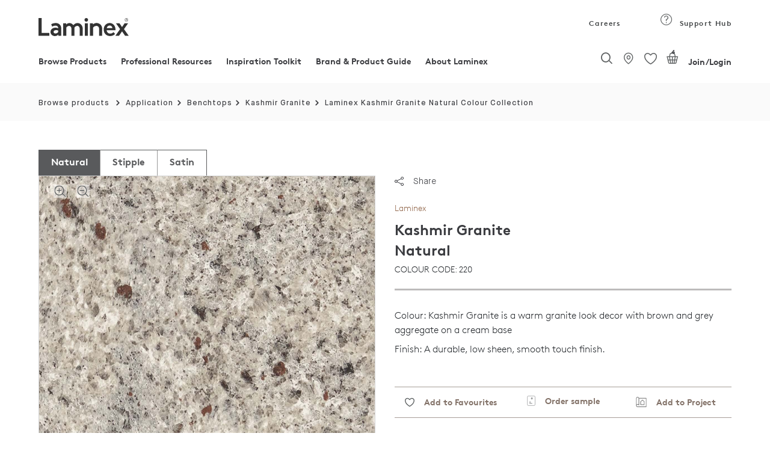

--- FILE ---
content_type: text/html;charset=UTF-8
request_url: https://www.laminex.com.au/products/kashmir-granite/Natural/p/AU1001629
body_size: 65473
content:
<!DOCTYPE html>
<html lang="en">
<head>
<meta http-equiv="Content-Type" content="text/html; charset=utf-8"/>
	<meta http-equiv="X-UA-Compatible" content="IE=edge">
	<meta charset="utf-8">
	<meta name="viewport" content="width=device-width, initial-scale=1, user-scalable=no">

	<meta name="keywords" content="Kashmir Granite - Natural - Benchtops - Laminex Laminate (HPL) | Laminex AU">
<meta name="description" content="Kashmir Granite is a warm granite look decor with brown and grey aggregate on a cream base. Natural finish is a low sheen, smooth touch finish that gives a very natural look to benchtops and cabinetry. To order cut sheet sizes for this product please contact our customer service team on 132 136. Laminex Laminate (HPL) uses include Vanities,Splashbacks,Desktops &amp; Tabletops,Benchtops,Wall Panels">
<meta name="robots" content="index,follow">
<script src="https://cdnjs.cloudflare.com/ajax/libs/html2canvas/0.5.0-beta4/html2canvas.js" defer></script> 
	<script src="https://cdnjs.cloudflare.com/ajax/libs/jspdf/1.3.4/jspdf.min.js" defer></script>
	
<script src="https://cdnjs.cloudflare.com/ajax/libs/native-promise-only/0.8.1/npo.src.js" defer></script>
<script src="https://cdnjs.cloudflare.com/ajax/libs/native-promise-only/0.8.1/npo.js" defer></script> 

	<script type="text/javascript">
		var dataLayer = [];
	</script>
	<!-- Google Tag Manager -->
	<!-- End Google Tag Manager -->

	<!-- Salesforce contect us form -->
    <!-- Google Tag Manager -->
			<script type="text/javascript">
				
	            (function(w,d,s,l,i)
								{
								w[l]=w[l]||[];
								w[l].push({'gtm.start':
							new Date().getTime(),event:'gtm.js'});
								var f=d.getElementsByTagName(s)[0],
							j=d.createElement(s),dl=l!='dataLayer'?'&l='+l:'';
								j.async=true;j.src='https://www.googletagmanager.com/gtm.js?id='+i+dl;
								f.parentNode.insertBefore(j,f);
							})(window,document,'script','dataLayer','GTM-MHCMCF9');
	            
		  </script>
			
			<!-- End Google Tag Manager -->
			<script async defer src="https://www.googletagmanager.com/gtag/js?id=G-GLYPLMPJWP"></script>
		
		<script async>
		  window.dataLayer = window.dataLayer || [];
		  function gtag(){window.dataLayer.push(arguments);}
		  /* gtag('js', new Date()); */
		
		  
		</script>
	<title>
		Kashmir Granite - Natural - Benchtops - Laminex Laminate (HPL) | Laminex AU</title>
		<input type="hidden" id="isAsmAgent" value="" />

	<link rel="shortcut icon" type="image/x-icon" media="all" href="/_ui/responsive/theme-laminex/images/favicon.ico" />
		<link rel="preload" href="//fonts.googleapis.com/css?family=Open+Sans:400,300,300italic,400italic,600,600italic,700,700italic,800,800italic&display=swap" as="style" onload="this.onload=null;this.rel='stylesheet'">
<noscript><link rel="stylesheet" href="//fonts.googleapis.com/css?family=Open+Sans:400,300,300italic,400italic,600,600italic,700,700italic,800,800italic&display=swap"></noscript>    
<link rel="stylesheet" type="text/css" media="all" href="/wro/202510151042/all_responsive.css" async/>
			<link rel="stylesheet" type="text/css" media="all" href="/wro/202510151042/laminex_responsive.css" defer/>
			<link rel="stylesheet" type="text/css" media="all" href="/wro/202510151042/captcha_responsive.css" defer/>
			<link rel="stylesheet" type="text/css" media="all" href="/wro/202510151042/addons_responsive.css" defer/>
		<script type="text/javascript"
	src="/_ui/shared/js/analyticsmediator.js" defer></script>
<script type="text/javascript" defer>
		_linkedin_partner_id = '1009788';
		window._linkedin_data_partner_ids = window._linkedin_data_partner_ids
				|| [];
		window._linkedin_data_partner_ids.push(_linkedin_partner_id);
	</script>
	<script type="text/javascript" defer>
		(function() {
			var s = document.getElementsByTagName("script")[0];
			var b = document.createElement("script");
			b.type = "text/javascript";
			b.async = true;
			b.src = "https://snap.licdn.com/li.lms-analytics/insight.min.js";
			s.parentNode.insertBefore(b, s);
		})();
	</script>
	<noscript>
		<img height="1" width="1" style="display: none;" alt=""
			src="https://dc.ads.linkedin.com/collect/?pid=1009788&fmt=gif" />
	</noscript>
<script type="text/javascript" async src="//514016794.collect.igodigital.com/collect.js" defer></script>
	
	<script defer>
		var _etmc = [];
		_etmc.push(["setOrgId", "514016794"]);
		_etmc.push(["trackPageView"]);
	</script>





  










<style type='text/css'>
                .embeddedServiceHelpButton .helpButton .uiButton {
                                background-color: #454849 !important;
                                font-family: "Arial", sans-serif;
                }
                .embeddedServiceHelpButton .helpButton .uiButton:focus {
                                outline: 1px solid #454849 !important;
                }
</style>
<link rel="canonical" href="https://www.laminex.com.au/products/kashmir-granite/Natural/p/AU1001629" />
	<script type="text/javascript">
;window.NREUM||(NREUM={});NREUM.init={privacy:{cookies_enabled:true}};
window.NREUM||(NREUM={}),__nr_require=function(t,e,n){function r(n){if(!e[n]){var o=e[n]={exports:{}};t[n][0].call(o.exports,function(e){var o=t[n][1][e];return r(o||e)},o,o.exports)}return e[n].exports}if("function"==typeof __nr_require)return __nr_require;for(var o=0;o<n.length;o++)r(n[o]);return r}({1:[function(t,e,n){function r(t){try{c.console&&console.log(t)}catch(e){}}var o,i=t("ee"),a=t(28),c={};try{o=localStorage.getItem("__nr_flags").split(","),console&&"function"==typeof console.log&&(c.console=!0,o.indexOf("dev")!==-1&&(c.dev=!0),o.indexOf("nr_dev")!==-1&&(c.nrDev=!0))}catch(s){}c.nrDev&&i.on("internal-error",function(t){r(t.stack)}),c.dev&&i.on("fn-err",function(t,e,n){r(n.stack)}),c.dev&&(r("NR AGENT IN DEVELOPMENT MODE"),r("flags: "+a(c,function(t,e){return t}).join(", ")))},{}],2:[function(t,e,n){function r(t,e,n,r,c){try{l?l-=1:o(c||new UncaughtException(t,e,n),!0)}catch(u){try{i("ierr",[u,s.now(),!0])}catch(d){}}return"function"==typeof f&&f.apply(this,a(arguments))}function UncaughtException(t,e,n){this.message=t||"Uncaught error with no additional information",this.sourceURL=e,this.line=n}function o(t,e){var n=e?null:s.now();i("err",[t,n])}var i=t("handle"),a=t(29),c=t("ee"),s=t("loader"),u=t("gos"),f=window.onerror,d=!1,p="nr@seenError",l=0;s.features.err=!0,t(1),window.onerror=r;try{throw new Error}catch(h){"stack"in h&&(t(13),t(12),"addEventListener"in window&&t(6),s.xhrWrappable&&t(14),d=!0)}c.on("fn-start",function(t,e,n){d&&(l+=1)}),c.on("fn-err",function(t,e,n){d&&!n[p]&&(u(n,p,function(){return!0}),this.thrown=!0,o(n))}),c.on("fn-end",function(){d&&!this.thrown&&l>0&&(l-=1)}),c.on("internal-error",function(t){i("ierr",[t,s.now(),!0])})},{}],3:[function(t,e,n){t("loader").features.ins=!0},{}],4:[function(t,e,n){function r(){L++,T=g.hash,this[f]=y.now()}function o(){L--,g.hash!==T&&i(0,!0);var t=y.now();this[h]=~~this[h]+t-this[f],this[d]=t}function i(t,e){E.emit("newURL",[""+g,e])}function a(t,e){t.on(e,function(){this[e]=y.now()})}var c="-start",s="-end",u="-body",f="fn"+c,d="fn"+s,p="cb"+c,l="cb"+s,h="jsTime",m="fetch",v="addEventListener",w=window,g=w.location,y=t("loader");if(w[v]&&y.xhrWrappable){var x=t(10),b=t(11),E=t(8),R=t(6),O=t(13),N=t(7),P=t(14),M=t(9),S=t("ee"),C=S.get("tracer");t(16),y.features.spa=!0;var T,L=0;S.on(f,r),b.on(p,r),M.on(p,r),S.on(d,o),b.on(l,o),M.on(l,o),S.buffer([f,d,"xhr-done","xhr-resolved"]),R.buffer([f]),O.buffer(["setTimeout"+s,"clearTimeout"+c,f]),P.buffer([f,"new-xhr","send-xhr"+c]),N.buffer([m+c,m+"-done",m+u+c,m+u+s]),E.buffer(["newURL"]),x.buffer([f]),b.buffer(["propagate",p,l,"executor-err","resolve"+c]),C.buffer([f,"no-"+f]),M.buffer(["new-jsonp","cb-start","jsonp-error","jsonp-end"]),a(P,"send-xhr"+c),a(S,"xhr-resolved"),a(S,"xhr-done"),a(N,m+c),a(N,m+"-done"),a(M,"new-jsonp"),a(M,"jsonp-end"),a(M,"cb-start"),E.on("pushState-end",i),E.on("replaceState-end",i),w[v]("hashchange",i,!0),w[v]("load",i,!0),w[v]("popstate",function(){i(0,L>1)},!0)}},{}],5:[function(t,e,n){function r(t){}if(window.performance&&window.performance.timing&&window.performance.getEntriesByType){var o=t("ee"),i=t("handle"),a=t(13),c=t(12),s="learResourceTimings",u="addEventListener",f="resourcetimingbufferfull",d="bstResource",p="resource",l="-start",h="-end",m="fn"+l,v="fn"+h,w="bstTimer",g="pushState",y=t("loader");y.features.stn=!0,t(8),"addEventListener"in window&&t(6);var x=NREUM.o.EV;o.on(m,function(t,e){var n=t[0];n instanceof x&&(this.bstStart=y.now())}),o.on(v,function(t,e){var n=t[0];n instanceof x&&i("bst",[n,e,this.bstStart,y.now()])}),a.on(m,function(t,e,n){this.bstStart=y.now(),this.bstType=n}),a.on(v,function(t,e){i(w,[e,this.bstStart,y.now(),this.bstType])}),c.on(m,function(){this.bstStart=y.now()}),c.on(v,function(t,e){i(w,[e,this.bstStart,y.now(),"requestAnimationFrame"])}),o.on(g+l,function(t){this.time=y.now(),this.startPath=location.pathname+location.hash}),o.on(g+h,function(t){i("bstHist",[location.pathname+location.hash,this.startPath,this.time])}),u in window.performance&&(window.performance["c"+s]?window.performance[u](f,function(t){i(d,[window.performance.getEntriesByType(p)]),window.performance["c"+s]()},!1):window.performance[u]("webkit"+f,function(t){i(d,[window.performance.getEntriesByType(p)]),window.performance["webkitC"+s]()},!1)),document[u]("scroll",r,{passive:!0}),document[u]("keypress",r,!1),document[u]("click",r,!1)}},{}],6:[function(t,e,n){function r(t){for(var e=t;e&&!e.hasOwnProperty(f);)e=Object.getPrototypeOf(e);e&&o(e)}function o(t){c.inPlace(t,[f,d],"-",i)}function i(t,e){return t[1]}var a=t("ee").get("events"),c=t("wrap-function")(a,!0),s=t("gos"),u=XMLHttpRequest,f="addEventListener",d="removeEventListener";e.exports=a,"getPrototypeOf"in Object?(r(document),r(window),r(u.prototype)):u.prototype.hasOwnProperty(f)&&(o(window),o(u.prototype)),a.on(f+"-start",function(t,e){var n=t[1],r=s(n,"nr@wrapped",function(){function t(){if("function"==typeof n.handleEvent)return n.handleEvent.apply(n,arguments)}var e={object:t,"function":n}[typeof n];return e?c(e,"fn-",null,e.name||"anonymous"):n});this.wrapped=t[1]=r}),a.on(d+"-start",function(t){t[1]=this.wrapped||t[1]})},{}],7:[function(t,e,n){function r(t,e,n){var r=t[e];"function"==typeof r&&(t[e]=function(){var t=i(arguments),e={};o.emit(n+"before-start",[t],e);var a;e[m]&&e[m].dt&&(a=e[m].dt);var c=r.apply(this,t);return o.emit(n+"start",[t,a],c),c.then(function(t){return o.emit(n+"end",[null,t],c),t},function(t){throw o.emit(n+"end",[t],c),t})})}var o=t("ee").get("fetch"),i=t(29),a=t(28);e.exports=o;var c=window,s="fetch-",u=s+"body-",f=["arrayBuffer","blob","json","text","formData"],d=c.Request,p=c.Response,l=c.fetch,h="prototype",m="nr@context";d&&p&&l&&(a(f,function(t,e){r(d[h],e,u),r(p[h],e,u)}),r(c,"fetch",s),o.on(s+"end",function(t,e){var n=this;if(e){var r=e.headers.get("content-length");null!==r&&(n.rxSize=r),o.emit(s+"done",[null,e],n)}else o.emit(s+"done",[t],n)}))},{}],8:[function(t,e,n){var r=t("ee").get("history"),o=t("wrap-function")(r);e.exports=r;var i=window.history&&window.history.constructor&&window.history.constructor.prototype,a=window.history;i&&i.pushState&&i.replaceState&&(a=i),o.inPlace(a,["pushState","replaceState"],"-")},{}],9:[function(t,e,n){function r(t){function e(){s.emit("jsonp-end",[],p),t.removeEventListener("load",e,!1),t.removeEventListener("error",n,!1)}function n(){s.emit("jsonp-error",[],p),s.emit("jsonp-end",[],p),t.removeEventListener("load",e,!1),t.removeEventListener("error",n,!1)}var r=t&&"string"==typeof t.nodeName&&"script"===t.nodeName.toLowerCase();if(r){var o="function"==typeof t.addEventListener;if(o){var a=i(t.src);if(a){var f=c(a),d="function"==typeof f.parent[f.key];if(d){var p={};u.inPlace(f.parent,[f.key],"cb-",p),t.addEventListener("load",e,!1),t.addEventListener("error",n,!1),s.emit("new-jsonp",[t.src],p)}}}}}function o(){return"addEventListener"in window}function i(t){var e=t.match(f);return e?e[1]:null}function a(t,e){var n=t.match(p),r=n[1],o=n[3];return o?a(o,e[r]):e[r]}function c(t){var e=t.match(d);return e&&e.length>=3?{key:e[2],parent:a(e[1],window)}:{key:t,parent:window}}var s=t("ee").get("jsonp"),u=t("wrap-function")(s);if(e.exports=s,o()){var f=/[?&](?:callback|cb)=([^&#]+)/,d=/(.*)\.([^.]+)/,p=/^(\w+)(\.|$)(.*)$/,l=["appendChild","insertBefore","replaceChild"];Node&&Node.prototype&&Node.prototype.appendChild?u.inPlace(Node.prototype,l,"dom-"):(u.inPlace(HTMLElement.prototype,l,"dom-"),u.inPlace(HTMLHeadElement.prototype,l,"dom-"),u.inPlace(HTMLBodyElement.prototype,l,"dom-")),s.on("dom-start",function(t){r(t[0])})}},{}],10:[function(t,e,n){var r=t("ee").get("mutation"),o=t("wrap-function")(r),i=NREUM.o.MO;e.exports=r,i&&(window.MutationObserver=function(t){return this instanceof i?new i(o(t,"fn-")):i.apply(this,arguments)},MutationObserver.prototype=i.prototype)},{}],11:[function(t,e,n){function r(t){var e=i.context(),n=c(t,"executor-",e,null,!1),r=new u(n);return i.context(r).getCtx=function(){return e},r}var o=t("wrap-function"),i=t("ee").get("promise"),a=t("ee").getOrSetContext,c=o(i),s=t(28),u=NREUM.o.PR;e.exports=i,u&&(window.Promise=r,["all","race"].forEach(function(t){var e=u[t];u[t]=function(n){function r(t){return function(){i.emit("propagate",[null,!o],a,!1,!1),o=o||!t}}var o=!1;s(n,function(e,n){Promise.resolve(n).then(r("all"===t),r(!1))});var a=e.apply(u,arguments),c=u.resolve(a);return c}}),["resolve","reject"].forEach(function(t){var e=u[t];u[t]=function(t){var n=e.apply(u,arguments);return t!==n&&i.emit("propagate",[t,!0],n,!1,!1),n}}),u.prototype["catch"]=function(t){return this.then(null,t)},u.prototype=Object.create(u.prototype,{constructor:{value:r}}),s(Object.getOwnPropertyNames(u),function(t,e){try{r[e]=u[e]}catch(n){}}),o.wrapInPlace(u.prototype,"then",function(t){return function(){var e=this,n=o.argsToArray.apply(this,arguments),r=a(e);r.promise=e,n[0]=c(n[0],"cb-",r,null,!1),n[1]=c(n[1],"cb-",r,null,!1);var s=t.apply(this,n);return r.nextPromise=s,i.emit("propagate",[e,!0],s,!1,!1),s}}),i.on("executor-start",function(t){t[0]=c(t[0],"resolve-",this,null,!1),t[1]=c(t[1],"resolve-",this,null,!1)}),i.on("executor-err",function(t,e,n){t[1](n)}),i.on("cb-end",function(t,e,n){i.emit("propagate",[n,!0],this.nextPromise,!1,!1)}),i.on("propagate",function(t,e,n){this.getCtx&&!e||(this.getCtx=function(){if(t instanceof Promise)var e=i.context(t);return e&&e.getCtx?e.getCtx():this})}),r.toString=function(){return""+u})},{}],12:[function(t,e,n){var r=t("ee").get("raf"),o=t("wrap-function")(r),i="equestAnimationFrame";e.exports=r,o.inPlace(window,["r"+i,"mozR"+i,"webkitR"+i,"msR"+i],"raf-"),r.on("raf-start",function(t){t[0]=o(t[0],"fn-")})},{}],13:[function(t,e,n){function r(t,e,n){t[0]=a(t[0],"fn-",null,n)}function o(t,e,n){this.method=n,this.timerDuration=isNaN(t[1])?0:+t[1],t[0]=a(t[0],"fn-",this,n)}var i=t("ee").get("timer"),a=t("wrap-function")(i),c="setTimeout",s="setInterval",u="clearTimeout",f="-start",d="-";e.exports=i,a.inPlace(window,[c,"setImmediate"],c+d),a.inPlace(window,[s],s+d),a.inPlace(window,[u,"clearImmediate"],u+d),i.on(s+f,r),i.on(c+f,o)},{}],14:[function(t,e,n){function r(t,e){d.inPlace(e,["onreadystatechange"],"fn-",c)}function o(){var t=this,e=f.context(t);t.readyState>3&&!e.resolved&&(e.resolved=!0,f.emit("xhr-resolved",[],t)),d.inPlace(t,g,"fn-",c)}function i(t){y.push(t),h&&(b?b.then(a):v?v(a):(E=-E,R.data=E))}function a(){for(var t=0;t<y.length;t++)r([],y[t]);y.length&&(y=[])}function c(t,e){return e}function s(t,e){for(var n in t)e[n]=t[n];return e}t(6);var u=t("ee"),f=u.get("xhr"),d=t("wrap-function")(f),p=NREUM.o,l=p.XHR,h=p.MO,m=p.PR,v=p.SI,w="readystatechange",g=["onload","onerror","onabort","onloadstart","onloadend","onprogress","ontimeout"],y=[];e.exports=f;var x=window.XMLHttpRequest=function(t){var e=new l(t);try{f.emit("new-xhr",[e],e),e.addEventListener(w,o,!1)}catch(n){try{f.emit("internal-error",[n])}catch(r){}}return e};if(s(l,x),x.prototype=l.prototype,d.inPlace(x.prototype,["open","send"],"-xhr-",c),f.on("send-xhr-start",function(t,e){r(t,e),i(e)}),f.on("open-xhr-start",r),h){var b=m&&m.resolve();if(!v&&!m){var E=1,R=document.createTextNode(E);new h(a).observe(R,{characterData:!0})}}else u.on("fn-end",function(t){t[0]&&t[0].type===w||a()})},{}],15:[function(t,e,n){function r(t){if(!c(t))return null;var e=window.NREUM;if(!e.loader_config)return null;var n=(e.loader_config.accountID||"").toString()||null,r=(e.loader_config.agentID||"").toString()||null,u=(e.loader_config.trustKey||"").toString()||null;if(!n||!r)return null;var h=l.generateSpanId(),m=l.generateTraceId(),v=Date.now(),w={spanId:h,traceId:m,timestamp:v};return(t.sameOrigin||s(t)&&p())&&(w.traceContextParentHeader=o(h,m),w.traceContextStateHeader=i(h,v,n,r,u)),(t.sameOrigin&&!f()||!t.sameOrigin&&s(t)&&d())&&(w.newrelicHeader=a(h,m,v,n,r,u)),w}function o(t,e){return"00-"+e+"-"+t+"-01"}function i(t,e,n,r,o){var i=0,a="",c=1,s="",u="";return o+"@nr="+i+"-"+c+"-"+n+"-"+r+"-"+t+"-"+a+"-"+s+"-"+u+"-"+e}function a(t,e,n,r,o,i){var a="btoa"in window&&"function"==typeof window.btoa;if(!a)return null;var c={v:[0,1],d:{ty:"Browser",ac:r,ap:o,id:t,tr:e,ti:n}};return i&&r!==i&&(c.d.tk=i),btoa(JSON.stringify(c))}function c(t){return u()&&s(t)}function s(t){var e=!1,n={};if("init"in NREUM&&"distributed_tracing"in NREUM.init&&(n=NREUM.init.distributed_tracing),t.sameOrigin)e=!0;else if(n.allowed_origins instanceof Array)for(var r=0;r<n.allowed_origins.length;r++){var o=h(n.allowed_origins[r]);if(t.hostname===o.hostname&&t.protocol===o.protocol&&t.port===o.port){e=!0;break}}return e}function u(){return"init"in NREUM&&"distributed_tracing"in NREUM.init&&!!NREUM.init.distributed_tracing.enabled}function f(){return"init"in NREUM&&"distributed_tracing"in NREUM.init&&!!NREUM.init.distributed_tracing.exclude_newrelic_header}function d(){return"init"in NREUM&&"distributed_tracing"in NREUM.init&&NREUM.init.distributed_tracing.cors_use_newrelic_header!==!1}function p(){return"init"in NREUM&&"distributed_tracing"in NREUM.init&&!!NREUM.init.distributed_tracing.cors_use_tracecontext_headers}var l=t(25),h=t(17);e.exports={generateTracePayload:r,shouldGenerateTrace:c}},{}],16:[function(t,e,n){function r(t){var e=this.params,n=this.metrics;if(!this.ended){this.ended=!0;for(var r=0;r<p;r++)t.removeEventListener(d[r],this.listener,!1);e.aborted||(n.duration=a.now()-this.startTime,this.loadCaptureCalled||4!==t.readyState?null==e.status&&(e.status=0):i(this,t),n.cbTime=this.cbTime,f.emit("xhr-done",[t],t),c("xhr",[e,n,this.startTime]))}}function o(t,e){var n=s(e),r=t.params;r.host=n.hostname+":"+n.port,r.pathname=n.pathname,t.parsedOrigin=s(e),t.sameOrigin=t.parsedOrigin.sameOrigin}function i(t,e){t.params.status=e.status;var n=v(e,t.lastSize);if(n&&(t.metrics.rxSize=n),t.sameOrigin){var r=e.getResponseHeader("X-NewRelic-App-Data");r&&(t.params.cat=r.split(", ").pop())}t.loadCaptureCalled=!0}var a=t("loader");if(a.xhrWrappable){var c=t("handle"),s=t(17),u=t(15).generateTracePayload,f=t("ee"),d=["load","error","abort","timeout"],p=d.length,l=t("id"),h=t(21),m=t(20),v=t(18),w=window.XMLHttpRequest;a.features.xhr=!0,t(14),t(7),f.on("new-xhr",function(t){var e=this;e.totalCbs=0,e.called=0,e.cbTime=0,e.end=r,e.ended=!1,e.xhrGuids={},e.lastSize=null,e.loadCaptureCalled=!1,t.addEventListener("load",function(n){i(e,t)},!1),h&&(h>34||h<10)||window.opera||t.addEventListener("progress",function(t){e.lastSize=t.loaded},!1)}),f.on("open-xhr-start",function(t){this.params={method:t[0]},o(this,t[1]),this.metrics={}}),f.on("open-xhr-end",function(t,e){"loader_config"in NREUM&&"xpid"in NREUM.loader_config&&this.sameOrigin&&e.setRequestHeader("X-NewRelic-ID",NREUM.loader_config.xpid);var n=u(this.parsedOrigin);if(n){var r=!1;n.newrelicHeader&&(e.setRequestHeader("newrelic",n.newrelicHeader),r=!0),n.traceContextParentHeader&&(e.setRequestHeader("traceparent",n.traceContextParentHeader),n.traceContextStateHeader&&e.setRequestHeader("tracestate",n.traceContextStateHeader),r=!0),r&&(this.dt=n)}}),f.on("send-xhr-start",function(t,e){var n=this.metrics,r=t[0],o=this;if(n&&r){var i=m(r);i&&(n.txSize=i)}this.startTime=a.now(),this.listener=function(t){try{"abort"!==t.type||o.loadCaptureCalled||(o.params.aborted=!0),("load"!==t.type||o.called===o.totalCbs&&(o.onloadCalled||"function"!=typeof e.onload))&&o.end(e)}catch(n){try{f.emit("internal-error",[n])}catch(r){}}};for(var c=0;c<p;c++)e.addEventListener(d[c],this.listener,!1)}),f.on("xhr-cb-time",function(t,e,n){this.cbTime+=t,e?this.onloadCalled=!0:this.called+=1,this.called!==this.totalCbs||!this.onloadCalled&&"function"==typeof n.onload||this.end(n)}),f.on("xhr-load-added",function(t,e){var n=""+l(t)+!!e;this.xhrGuids&&!this.xhrGuids[n]&&(this.xhrGuids[n]=!0,this.totalCbs+=1)}),f.on("xhr-load-removed",function(t,e){var n=""+l(t)+!!e;this.xhrGuids&&this.xhrGuids[n]&&(delete this.xhrGuids[n],this.totalCbs-=1)}),f.on("addEventListener-end",function(t,e){e instanceof w&&"load"===t[0]&&f.emit("xhr-load-added",[t[1],t[2]],e)}),f.on("removeEventListener-end",function(t,e){e instanceof w&&"load"===t[0]&&f.emit("xhr-load-removed",[t[1],t[2]],e)}),f.on("fn-start",function(t,e,n){e instanceof w&&("onload"===n&&(this.onload=!0),("load"===(t[0]&&t[0].type)||this.onload)&&(this.xhrCbStart=a.now()))}),f.on("fn-end",function(t,e){this.xhrCbStart&&f.emit("xhr-cb-time",[a.now()-this.xhrCbStart,this.onload,e],e)}),f.on("fetch-before-start",function(t){function e(t,e){var n=!1;return e.newrelicHeader&&(t.set("newrelic",e.newrelicHeader),n=!0),e.traceContextParentHeader&&(t.set("traceparent",e.traceContextParentHeader),e.traceContextStateHeader&&t.set("tracestate",e.traceContextStateHeader),n=!0),n}var n,r=t[1]||{};"string"==typeof t[0]?n=t[0]:t[0]&&t[0].url?n=t[0].url:window.URL&&t[0]&&t[0]instanceof URL&&(n=t[0].href),n&&(this.parsedOrigin=s(n),this.sameOrigin=this.parsedOrigin.sameOrigin);var o=u(this.parsedOrigin);if(o&&(o.newrelicHeader||o.traceContextParentHeader))if("string"==typeof t[0]||window.URL&&t[0]&&t[0]instanceof URL){var i={};for(var a in r)i[a]=r[a];i.headers=new Headers(r.headers||{}),e(i.headers,o)&&(this.dt=o),t.length>1?t[1]=i:t.push(i)}else t[0]&&t[0].headers&&e(t[0].headers,o)&&(this.dt=o)})}},{}],17:[function(t,e,n){var r={};e.exports=function(t){if(t in r)return r[t];var e=document.createElement("a"),n=window.location,o={};e.href=t,o.port=e.port;var i=e.href.split("://");!o.port&&i[1]&&(o.port=i[1].split("/")[0].split("@").pop().split(":")[1]),o.port&&"0"!==o.port||(o.port="https"===i[0]?"443":"80"),o.hostname=e.hostname||n.hostname,o.pathname=e.pathname,o.protocol=i[0],"/"!==o.pathname.charAt(0)&&(o.pathname="/"+o.pathname);var a=!e.protocol||":"===e.protocol||e.protocol===n.protocol,c=e.hostname===document.domain&&e.port===n.port;return o.sameOrigin=a&&(!e.hostname||c),"/"===o.pathname&&(r[t]=o),o}},{}],18:[function(t,e,n){function r(t,e){var n=t.responseType;return"json"===n&&null!==e?e:"arraybuffer"===n||"blob"===n||"json"===n?o(t.response):"text"===n||""===n||void 0===n?o(t.responseText):void 0}var o=t(20);e.exports=r},{}],19:[function(t,e,n){function r(){}function o(t,e,n){return function(){return i(t,[u.now()].concat(c(arguments)),e?null:this,n),e?void 0:this}}var i=t("handle"),a=t(28),c=t(29),s=t("ee").get("tracer"),u=t("loader"),f=NREUM;"undefined"==typeof window.newrelic&&(newrelic=f);var d=["setPageViewName","setCustomAttribute","setErrorHandler","finished","addToTrace","inlineHit","addRelease"],p="api-",l=p+"ixn-";a(d,function(t,e){f[e]=o(p+e,!0,"api")}),f.addPageAction=o(p+"addPageAction",!0),f.setCurrentRouteName=o(p+"routeName",!0),e.exports=newrelic,f.interaction=function(){return(new r).get()};var h=r.prototype={createTracer:function(t,e){var n={},r=this,o="function"==typeof e;return i(l+"tracer",[u.now(),t,n],r),function(){if(s.emit((o?"":"no-")+"fn-start",[u.now(),r,o],n),o)try{return e.apply(this,arguments)}catch(t){throw s.emit("fn-err",[arguments,this,t],n),t}finally{s.emit("fn-end",[u.now()],n)}}}};a("actionText,setName,setAttribute,save,ignore,onEnd,getContext,end,get".split(","),function(t,e){h[e]=o(l+e)}),newrelic.noticeError=function(t,e){"string"==typeof t&&(t=new Error(t)),i("err",[t,u.now(),!1,e])}},{}],20:[function(t,e,n){e.exports=function(t){if("string"==typeof t&&t.length)return t.length;if("object"==typeof t){if("undefined"!=typeof ArrayBuffer&&t instanceof ArrayBuffer&&t.byteLength)return t.byteLength;if("undefined"!=typeof Blob&&t instanceof Blob&&t.size)return t.size;if(!("undefined"!=typeof FormData&&t instanceof FormData))try{return JSON.stringify(t).length}catch(e){return}}}},{}],21:[function(t,e,n){var r=0,o=navigator.userAgent.match(/Firefox[\/\s](\d+\.\d+)/);o&&(r=+o[1]),e.exports=r},{}],22:[function(t,e,n){function r(){return c.exists&&performance.now?Math.round(performance.now()):(i=Math.max((new Date).getTime(),i))-a}function o(){return i}var i=(new Date).getTime(),a=i,c=t(30);e.exports=r,e.exports.offset=a,e.exports.getLastTimestamp=o},{}],23:[function(t,e,n){function r(t){return!(!t||!t.protocol||"file:"===t.protocol)}e.exports=r},{}],24:[function(t,e,n){function r(t,e){var n=t.getEntries();n.forEach(function(t){"first-paint"===t.name?d("timing",["fp",Math.floor(t.startTime)]):"first-contentful-paint"===t.name&&d("timing",["fcp",Math.floor(t.startTime)])})}function o(t,e){var n=t.getEntries();n.length>0&&d("lcp",[n[n.length-1]])}function i(t){t.getEntries().forEach(function(t){t.hadRecentInput||d("cls",[t])})}function a(t){if(t instanceof h&&!v){var e=Math.round(t.timeStamp),n={type:t.type};e<=p.now()?n.fid=p.now()-e:e>p.offset&&e<=Date.now()?(e-=p.offset,n.fid=p.now()-e):e=p.now(),v=!0,d("timing",["fi",e,n])}}function c(t){d("pageHide",[p.now(),t])}if(!("init"in NREUM&&"page_view_timing"in NREUM.init&&"enabled"in NREUM.init.page_view_timing&&NREUM.init.page_view_timing.enabled===!1)){var s,u,f,d=t("handle"),p=t("loader"),l=t(27),h=NREUM.o.EV;if("PerformanceObserver"in window&&"function"==typeof window.PerformanceObserver){s=new PerformanceObserver(r);try{s.observe({entryTypes:["paint"]})}catch(m){}u=new PerformanceObserver(o);try{u.observe({entryTypes:["largest-contentful-paint"]})}catch(m){}f=new PerformanceObserver(i);try{f.observe({type:"layout-shift",buffered:!0})}catch(m){}}if("addEventListener"in document){var v=!1,w=["click","keydown","mousedown","pointerdown","touchstart"];w.forEach(function(t){document.addEventListener(t,a,!1)})}l(c)}},{}],25:[function(t,e,n){function r(){function t(){return e?15&e[n++]:16*Math.random()|0}var e=null,n=0,r=window.crypto||window.msCrypto;r&&r.getRandomValues&&(e=r.getRandomValues(new Uint8Array(31)));for(var o,i="xxxxxxxx-xxxx-4xxx-yxxx-xxxxxxxxxxxx",a="",c=0;c<i.length;c++)o=i[c],"x"===o?a+=t().toString(16):"y"===o?(o=3&t()|8,a+=o.toString(16)):a+=o;return a}function o(){return a(16)}function i(){return a(32)}function a(t){function e(){return n?15&n[r++]:16*Math.random()|0}var n=null,r=0,o=window.crypto||window.msCrypto;o&&o.getRandomValues&&Uint8Array&&(n=o.getRandomValues(new Uint8Array(31)));for(var i=[],a=0;a<t;a++)i.push(e().toString(16));return i.join("")}e.exports={generateUuid:r,generateSpanId:o,generateTraceId:i}},{}],26:[function(t,e,n){function r(t,e){if(!o)return!1;if(t!==o)return!1;if(!e)return!0;if(!i)return!1;for(var n=i.split("."),r=e.split("."),a=0;a<r.length;a++)if(r[a]!==n[a])return!1;return!0}var o=null,i=null,a=/Version\/(\S+)\s+Safari/;if(navigator.userAgent){var c=navigator.userAgent,s=c.match(a);s&&c.indexOf("Chrome")===-1&&c.indexOf("Chromium")===-1&&(o="Safari",i=s[1])}e.exports={agent:o,version:i,match:r}},{}],27:[function(t,e,n){function r(t){function e(){t(a&&document[a]?document[a]:document[o]?"hidden":"visible")}"addEventListener"in document&&i&&document.addEventListener(i,e,!1)}e.exports=r;var o,i,a;"undefined"!=typeof document.hidden?(o="hidden",i="visibilitychange",a="visibilityState"):"undefined"!=typeof document.msHidden?(o="msHidden",i="msvisibilitychange"):"undefined"!=typeof document.webkitHidden&&(o="webkitHidden",i="webkitvisibilitychange",a="webkitVisibilityState")},{}],28:[function(t,e,n){function r(t,e){var n=[],r="",i=0;for(r in t)o.call(t,r)&&(n[i]=e(r,t[r]),i+=1);return n}var o=Object.prototype.hasOwnProperty;e.exports=r},{}],29:[function(t,e,n){function r(t,e,n){e||(e=0),"undefined"==typeof n&&(n=t?t.length:0);for(var r=-1,o=n-e||0,i=Array(o<0?0:o);++r<o;)i[r]=t[e+r];return i}e.exports=r},{}],30:[function(t,e,n){e.exports={exists:"undefined"!=typeof window.performance&&window.performance.timing&&"undefined"!=typeof window.performance.timing.navigationStart}},{}],ee:[function(t,e,n){function r(){}function o(t){function e(t){return t&&t instanceof r?t:t?u(t,s,a):a()}function n(n,r,o,i,a){if(a!==!1&&(a=!0),!l.aborted||i){t&&a&&t(n,r,o);for(var c=e(o),s=m(n),u=s.length,f=0;f<u;f++)s[f].apply(c,r);var p=d[y[n]];return p&&p.push([x,n,r,c]),c}}function i(t,e){g[t]=m(t).concat(e)}function h(t,e){var n=g[t];if(n)for(var r=0;r<n.length;r++)n[r]===e&&n.splice(r,1)}function m(t){return g[t]||[]}function v(t){return p[t]=p[t]||o(n)}function w(t,e){f(t,function(t,n){e=e||"feature",y[n]=e,e in d||(d[e]=[])})}var g={},y={},x={on:i,addEventListener:i,removeEventListener:h,emit:n,get:v,listeners:m,context:e,buffer:w,abort:c,aborted:!1};return x}function i(t){return u(t,s,a)}function a(){return new r}function c(){(d.api||d.feature)&&(l.aborted=!0,d=l.backlog={})}var s="nr@context",u=t("gos"),f=t(28),d={},p={},l=e.exports=o();e.exports.getOrSetContext=i,l.backlog=d},{}],gos:[function(t,e,n){function r(t,e,n){if(o.call(t,e))return t[e];var r=n();if(Object.defineProperty&&Object.keys)try{return Object.defineProperty(t,e,{value:r,writable:!0,enumerable:!1}),r}catch(i){}return t[e]=r,r}var o=Object.prototype.hasOwnProperty;e.exports=r},{}],handle:[function(t,e,n){function r(t,e,n,r){o.buffer([t],r),o.emit(t,e,n)}var o=t("ee").get("handle");e.exports=r,r.ee=o},{}],id:[function(t,e,n){function r(t){var e=typeof t;return!t||"object"!==e&&"function"!==e?-1:t===window?0:a(t,i,function(){return o++})}var o=1,i="nr@id",a=t("gos");e.exports=r},{}],loader:[function(t,e,n){function r(){if(!E++){var t=b.info=NREUM.info,e=l.getElementsByTagName("script")[0];if(setTimeout(u.abort,3e4),!(t&&t.licenseKey&&t.applicationID&&e))return u.abort();s(y,function(e,n){t[e]||(t[e]=n)});var n=a();c("mark",["onload",n+b.offset],null,"api"),c("timing",["load",n]);var r=l.createElement("script");r.src="https://"+t.agent,e.parentNode.insertBefore(r,e)}}function o(){"complete"===l.readyState&&i()}function i(){c("mark",["domContent",a()+b.offset],null,"api")}var a=t(22),c=t("handle"),s=t(28),u=t("ee"),f=t(26),d=t(23),p=window,l=p.document,h="addEventListener",m="attachEvent",v=p.XMLHttpRequest,w=v&&v.prototype;if(d(p.location)){NREUM.o={ST:setTimeout,SI:p.setImmediate,CT:clearTimeout,XHR:v,REQ:p.Request,EV:p.Event,PR:p.Promise,MO:p.MutationObserver};var g=""+location,y={beacon:"bam.nr-data.net",errorBeacon:"bam.nr-data.net",agent:"js-agent.newrelic.com/nr-spa-1208.min.js"},x=v&&w&&w[h]&&!/CriOS/.test(navigator.userAgent),b=e.exports={offset:a.getLastTimestamp(),now:a,origin:g,features:{},xhrWrappable:x,userAgent:f};t(19),t(24),l[h]?(l[h]("DOMContentLoaded",i,!1),p[h]("load",r,!1)):(l[m]("onreadystatechange",o),p[m]("onload",r)),c("mark",["firstbyte",a.getLastTimestamp()],null,"api");var E=0}},{}],"wrap-function":[function(t,e,n){function r(t,e){function n(e,n,r,s,u){function nrWrapper(){var i,a,f,p;try{a=this,i=d(arguments),f="function"==typeof r?r(i,a):r||{}}catch(l){o([l,"",[i,a,s],f],t)}c(n+"start",[i,a,s],f,u);try{return p=e.apply(a,i)}catch(h){throw c(n+"err",[i,a,h],f,u),h}finally{c(n+"end",[i,a,p],f,u)}}return a(e)?e:(n||(n=""),nrWrapper[p]=e,i(e,nrWrapper,t),nrWrapper)}function r(t,e,r,o,i){r||(r="");var c,s,u,f="-"===r.charAt(0);for(u=0;u<e.length;u++)s=e[u],c=t[s],a(c)||(t[s]=n(c,f?s+r:r,o,s,i))}function c(n,r,i,a){if(!h||e){var c=h;h=!0;try{t.emit(n,r,i,e,a)}catch(s){o([s,n,r,i],t)}h=c}}return t||(t=f),n.inPlace=r,n.flag=p,n}function o(t,e){e||(e=f);try{e.emit("internal-error",t)}catch(n){}}function i(t,e,n){if(Object.defineProperty&&Object.keys)try{var r=Object.keys(t);return r.forEach(function(n){Object.defineProperty(e,n,{get:function(){return t[n]},set:function(e){return t[n]=e,e}})}),e}catch(i){o([i],n)}for(var a in t)l.call(t,a)&&(e[a]=t[a]);return e}function a(t){return!(t&&t instanceof Function&&t.apply&&!t[p])}function c(t,e){var n=e(t);return n[p]=t,i(t,n,f),n}function s(t,e,n){var r=t[e];t[e]=c(r,n)}function u(){for(var t=arguments.length,e=new Array(t),n=0;n<t;++n)e[n]=arguments[n];return e}var f=t("ee"),d=t(29),p="nr@original",l=Object.prototype.hasOwnProperty,h=!1;e.exports=r,e.exports.wrapFunction=c,e.exports.wrapInPlace=s,e.exports.argsToArray=u},{}]},{},["loader",2,16,5,3,4]);
;NREUM.loader_config={accountID:"2973712",trustKey:"2942227",agentID:"988545399",licenseKey:"NRJS-0d93cf0b91241e5736f",applicationID:"988545399"}
;NREUM.info={beacon:"bam.nr-data.net",errorBeacon:"bam.nr-data.net",licenseKey:"NRJS-0d93cf0b91241e5736f",applicationID:"988545399",sa:1}
</script>
<script type="text/javascript" src="//cdn.evgnet.com/beacon/fletcherbuilding/laminex_prod/scripts/evergage.min.js"></script>
</head>

<body class="page-productDetails pageType-ProductPage template-pages-product-productLayout2Page  smartedit-page-uid-productDetails smartedit-page-uuid-eyJpdGVtSWQiOiJwcm9kdWN0RGV0YWlscyIsImNhdGFsb2dJZCI6ImxhbWluZXhBVUNvbnRlbnRDYXRhbG9nIiwiY2F0YWxvZ1ZlcnNpb24iOiJPbmxpbmUifQ== smartedit-catalog-version-uuid-laminexAUContentCatalog/Online  language-en" data-currency-iso-code="AUD">
	
	<!-- Google Tag Manager (noscript) -->
		<noscript>
			<iframe src="https://www.googletagmanager.com/ns.html?id=GTM-MHCMCF9"
				height="0" width="0" style="display:none;visibility:hidden"></iframe>
			</noscript>
		<!-- End Google Tag Manager (noscript) -->
	
	<!-- Call Collection Modal Here -->
	
	
		
			
				
					
						
							
								


									<input type="hidden" value="" class="collectionName">





		<!-- Create Job List Modal on JL Landing Page -->
		


		<!-- Delete Modal on JL Landing Page -->
		<div class="modal fade modal-multiple-delete multiple-delete-method-modal" id="jobListDeletePopupModal"
			tabindex="-1" role="dialog" style="z-index: 100000;" aria-hidden="true">
			<div class="modal-dialog modal-dialog-centered" role="document">
				<div class="modal-content">
					<div class="modal-body text-center py-4">
						<div class="multipleDeletePopupModal-body">
							<i class="icon--trash"></i>
							<p>Are you sure you want to delete the selected Job List?</p>
						</div>

						<div class="btn-wrapper text-right">
							<button type="button" class="btn btn-secondary" myfavpopupscls
								popup="#jobListDeletePopupModal" aria-label="Close">Cancel</button>
							<button type="button" class="btn btn-primary JS-collectionRemoveBtn">Delete</button>
						</div>

					</div>
				</div>
			</div>
		</div>
<!-- Access site URL on each page in javascript -->
	<input type="hidden" id="laminexAUSiteURL" value='https://www.laminex.com.au'/>
	<input type="hidden" id="laminexNZSiteURL" value='https://www.laminex.co.nz'/>
	<input type="hidden" id="siteCoreUrl" value='https://www.laminex.com.au'/>
	<input type="hidden" id="currentUser" value='anonymous'/>
	<input type="hidden" id="isIOSDeviceType" value='true'/>
	<input type="hidden" id="deviceType" value=desktop />
	<input type="hidden" class="js-isCookiesAccepted" name="isCookiesAccepted" value=""/>
	<input type="hidden" id="pdpNewVarientCall" value="true"/>
	<input type="hidden" value='' name="currentUserTypeAU"/>
	<main>
			<div class="loader main-loader" style="display: none;">
				<div class="loader-text">
					Bear with us for a bit</div>
			</div>
			<input type="hidden" id="new_user" value="" />
<input type="hidden" class ="user_Type" value="for-your-home" />
<input type="hidden" value="laminexAU" class="currentSite" />
<input type="hidden" value="Kashmir Granite - Natural - Benchtops - Laminex Laminate (HPL) | Laminex AU" class="pageTitle" />
<input type="hidden" value="desktop" class="deviceType">
<input type="hidden" class ="InspirationSearchCategory" value="Inspiration" />
<input type="hidden" class ="ResourcesSearchCategory" value="Resources" />
<input type="hidden" class ="DocumentsSearchCategory" value="Document" />
<input type="hidden" class="onlySampleOrderAllowed" value=''/>
<input type="hidden" class="spartacusStorefrontUrl" value='https://my.laminex.com.au/'/>
<input type="hidden" id="new_user" value="" />
<div class="device-check ">
<header class="primary-navmenu-au">
	<div class="container">
		<div class="row">
			<!-- Marketing Banner -->
			<div class="banner-wrapper hide-on-desktop clearfix">
				</div>
			 <div class="banner-wrapper hide-on-mobile clearfix">
	</div> 
			<!-- Site Logo -->
			<div class="header-left col-md-2 col-lg-3 col-3">
				<div class="logo">
					<a href="/"><img title="Laminex logo"
							alt="Laminex logo" src="/medias/logo.svg?context=bWFzdGVyfGltYWdlc3wyODc2fGltYWdlL3N2Zyt4bWx8YUdFeEwyaG1NUzg0T0RnNE16WTVOelF4T0RVMEwyeHZaMjh1YzNabnw1YTIwYzZiMjFkNDc3ZGY5NTc2ZTg5OTRhZmQ0ZjY3MzEyZGFmNjliZWM4ZDFiZjVhOWZmZmI5N2QwMTI4MGI3"></a>
					</div>
			</div>
			<!-- User options -->

			<div
	class="header-right d-flex header-right justify-content-between mobile-user-type-wrapper ">
	<div class="header-top clearfix">
		<ul class="consumers">
			<li>
									</li>
							<li>
									<a class="select-dropdown-item" href="https://support.laminex.com.au/">
											<i class="icon-new--help" title="Support Hub"></i>
												Support Hub</a>
									</li>
							<li>
									<a class="select-dropdown-item" href="https://www.laminex.com.au/careers">
											<i class="" title="Careers"></i>
												Careers</a>
									</li>
							</ul>
		<div class="select-dropdown js-user-options-au">
			<button class="dropdown-toggle" type="button" id="dropdownMenuButton"
				data-toggle="dropdown" aria-haspopup="true" aria-expanded="false">
				</button>
			<ul class="select-dropdown-menu" aria-labelledby="dropdownMenuButton">
				<li><a class="select-dropdown-item" href="https://www.laminex.com.au/quickOrder">
								<i class="icon-new--quick-order" title="Quick Order"></i>
									Quick Order</a></li>
							<li><a class="select-dropdown-item" href="https://support.laminex.com.au/">
								<i class="icon-new--help" title="Support Hub"></i>
									Support Hub</a></li>
							<li><a class="select-dropdown-item" href="https://www.laminex.com.au/careers">
								<i class="" title="Careers"></i>
									Careers</a></li>
							</ul>
		</div>
	</div>

	<div class="d-block d-sm-none mobile-login-wrapper">
	<div class="user-icon logout-li">
			<a href="/login"> <!-- <i class="icon-new--user" title="Login to My Account"></i> -->
				<span>Join/Login</span>
			</a>
		</div>
	</div>
</div><!-- L1 -->
			<div class="prime-nav header-right col">
				<div class="header-bottom">
					<nav class="navbar navbar-expand-md navbar-light">
						<div class="navbar-collapse collapse show" id="navbarNav" style="">
							<ul class="navbar-nav digimeg-group digimeg-main-nav-au">
								<li class="nav-item"><a href="/browse"
	data-subnav="BrowseProductsAULink"
	class="nav-link digimeg-nav-item has-child">Browse Products</a></li>
<li class="nav-item"><a href="/pro-resources"
	data-subnav="ProfessionalResAULink"
	class="nav-link digimeg-nav-item has-child">Professional Resources</a></li>
<li class="nav-item"><a href="/get-inspired"
	data-subnav="InspirationToolkitAULink"
	class="nav-link digimeg-nav-item has-child">Inspiration Toolkit</a></li>
<li class="nav-item"><a href="/brands"
	data-subnav="BrandProductGuideAULink"
	class="nav-link digimeg-nav-item has-child">Brand & Product Guide</a></li>
<li class="nav-item"><a href="/about-us"
	data-subnav="AboutLaminexAULink"
	class="nav-link digimeg-nav-item has-child">About Laminex</a></li>
</ul>
						</div>
					</nav>

					<ul class="header-cart-section">
							<li class="menu-icon"><a href="#" data-toggle="collapse"
								class="collapsed" data-target="#navMobile"
								aria-controls="navMobile" aria-expanded="false"
								aria-label="Toggle navigation"><i class="icon-new--menu"></i></a></li>
							<li class="user-icon logout-li"><a href="/login">
							<i class="icon-new--user" title="Login to My Account"></i>
									<span>Join/Login</span>
							</a></li>
							<li class="cartIcon product-detail-mini-cart sample"><a href="/cart/sample" > 
						<span class="cart-value fixinfo fixInfo-header">4</span>
						<!-- 
				 <img src="/_ui/responsive/theme-laminex/images/svg/sample-cart.svg" title="Cart" alt="Cart" /> -->
						<i class="icon-new--sample-basket" title="Sample Basket"
						alt="Sample Basket"></i> 
					</a>
				</li>
<input type="hidden" value="/cart/miniCart/SUBTOTAL"
	class="refreshMiniCartUrl">

<li class="list-inline-item"><a href="/my-favourites"
		 >
		 <span class="fav-value fixinfo fixInfo-header"></span>
		<i class="icon-new--heart "
			style="font-size: 1.2rem !important;" title="View Favourites"
			alt="View Favourites"></i>
	</a></li>
<li class="list-inline-item see-and-buy-nav">
	<a href="https://www.laminex.com.au/locator-tool" data-linkname="Store Locator Icon" target="_blank" > 
		<i class="icon-new--location" title="See & Buy" alt="See & Buy"></i>
	</a>
</li><input type="hidden" id="isAsmAgent" value="" />
	
<input type="hidden" id="isSpecifierLoggedIn" value="false" />
<li class="search" title="Search for products or content" alt="Search for products or content"><a
	href="#" class="product-search-toggle"><i class="icon-new--search"></i></a></li>

</ul>
					</div>
			</div>
			
		</div>
	</div>
	<span class="nav--modal"></span> <span class="nav--modal1"></span> 
	<input type="hidden" id="isUserLoggedIn" value="false" />
	<input type="hidden" id="siteName" value="LaminexAU Site" />
<input type="hidden" id="siteCoreUrl" value="https://www.laminex.com.au" />

<div class="search-products-outer updated-search-products-outer">
	<div class="container">
		<div class="search-for-products col-12">
			<form name="search_form_" method="get" action="/search/"
				id="productSearchForm">
				<i class="icon--search" title="Search for products or content"></i> <input type="search"
					placeholder="Type your search keywords" name="text"
					class="js-product-search-input-field form-control form-control ui-autocomplete-input"
					data-options="{&quot;autocompleteUrl&quot; : &quot;/search/autocomplete/ProductSearchBox&quot;,&quot;minCharactersBeforeRequest&quot; : &quot;3&quot;,&quot;waitTimeBeforeRequest&quot; : &quot;500&quot;,&quot;displayProductImages&quot; : true,&quot;productSearchRequest&quot; : true}"
					autocomplete="off" /> <a href="#" class="search-input-cross"><img
					src="/_ui/responsive/theme-laminex/images/svg/cross-grey.svg" /></a>
			</form>

			<div class="invalid-search" style="display: none;">
            			    <div>Press enter to see available product/s and resources.</div></div>

			<div class="autocomplete-product-search-results" >

			</div>
		</div>
	</div>
</div>
  
    
      
        
          
            
              
                <div class="siteHeader__nav--secondary" id="siteHeader__nav--secondary">
                  <div class="desktop-view">
                    
                      
                        
                          
                            <div class="menu-content collapse" id="BrowseProductsAULink">
                              <div class="container">
                                <div class="row">
                                  <div class="col-md-2">
                                    <nav>
                                      
                                        
                                          
                                          
                                        
                                        
                                      
                                      <!-- this nav is for tabbing: use class tab-titles on ul and add the IDS on a and div tags -->
                                      <ul class="primary listing tab-titles">
                                        
                                          
                                            
                                              
                                                <li class="has-child active">
                                                  <a data-target="#BrowseNewProductsLink" href="/search/?text=*&q=%3Arelevance%3AproductBadge%3Anew">
					New Products</a>
			
                                                </li>
                                              
                                              
                                            
                                          
                                        
                                          
                                            
                                              
                                              
                                                <li class="has-child">
                                                  <a data-target="#ProductsBrowseByColourAULink" href="/browse/colour-texture">
					By Colour Texture</a>
			
                                                </li>
                                              
                                            
                                          
                                        
                                          
                                            
                                              
                                              
                                                <li class="has-child">
                                                  <a data-target="#ApplicationByAppAULink" href="/browse/product-application">
					By Application</a>
			
                                                </li>
                                              
                                            
                                          
                                        
                                          
                                            
                                              
                                              
                                                <li class="has-child">
                                                  <a data-target="#BrowseProductsByBrandAULink" href="/browse/brands">
					By Brand</a>
			
                                                </li>
                                              
                                            
                                          
                                        
                                          
                                            
                                              
                                              
                                                <li class="has-child">
                                                  <a data-target="#BrowseProductsByProductTypeAULink" href="/browse/product-type">
					By Product Type</a>
			
                                                </li>
                                              
                                            
                                          
                                        
                                          
                                            
                                              
                                              
                                                <li class="has-child">
                                                  <a data-target="#BrowseProductsByGalleryAULink" href="/gallery">
					By Gallery</a>
			
                                                </li>
                                              
                                            
                                          
                                        
                                          
                                            
                                              
                                              
                                                <li class="has-child">
                                                  <a data-target="#BrowseProductsByDiscontinuedAULink" href="/search/?text=*&q=%3Arelevance%3AproductBadge%3Adiscontinued">
					Discontinued</a>
			
                                                </li>
                                              
                                            
                                          
                                        
                                          
                                            
                                              
                                              
                                                <li class="has-child">
                                                  <a href="/my-account/clearance-sale"> Clearance Sale</a>
			
                                                </li>
                                              
                                            
                                          
                                        
                                      </ul>
                                    </nav>
                                  </div>

                                  
                                    
                                      
                                        
                                          
                                            
                                          
                                          
                                        
                                        <div id="BrowseNewProductsLink" class="col-md-10 tab-content" style="display: block;">
                                          <div class="row">
                                            
                                              
                                              
                                                
                                              
                                              
                                              
                                              
                                              
                                                
                                                
                                                  
                                                    
                                                  
                                                  
                                                
                                              
                                              <div class="col-md-4">
                                                <div class="row multiple-cols">
                                                  
                                                    
                                                      
                                                      
                                                        <div class="col-12">
                                                          <nav>
                                                            <ul class="listing">
                                                              
                                                                <li>
                                                                  <a href="https://www.laminex.com.au/next-generation-woodgrains"> Next Generation Woodgrains</a>
			
                                                                </li>
                                                              
                                                                <li>
                                                                  <a href="https://www.laminex.com.au/brands/laminex/product-ranges/architectural-panels"> Architectural Panels</a>
			
                                                                </li>
                                                              
                                                                <li>
                                                                  <a data-target="#Browse-new-Profiled-Cabinetry-Sheets-component" href="/brands/laminex/profiled-cabinetry-sheets">
					Profiled Cabinetry Sheets</a>
			
                                                                </li>
                                                              
                                                                <li>
                                                                  <a href="/laminex-readyfit-benchtops"> Laminex ReadyFit Benchtops</a>
			
                                                                </li>
                                                              
                                                            </ul>
                                                          </nav>
                                                        </div>
                                                      

                                                      
                                                    
                                                    
                                                  
                                                </div>
                                              </div>
                                            
                                            
                                              
                                              
                                            
                                          </div>
                                        </div>
                                        
                                        
                                        
                                        
                                      
                                    
                                  
                                    
                                      
                                        
                                          
                                          
                                            
                                          
                                        
                                        <div id="ProductsBrowseByColourAULink" class="col-md-10 tab-content" style="">
                                          <div class="row">
                                            
                                              
                                              
                                                
                                              
                                              
                                              
                                              
                                              
                                                
                                                
                                                  
                                                    
                                                  
                                                  
                                                
                                              
                                              <div class="col-md-4">
                                                <div class="row multiple-cols">
                                                  
                                                    
                                                      
                                                      
                                                        <div class="col-12">
                                                          <nav>
                                                            <ul class="listing">
                                                              
                                                                <li>
                                                                  <a href="/browse/colour-texture/whites-neutrals"> Whites & Neutrals</a>
			
                                                                </li>
                                                              
                                                                <li>
                                                                  <a href="/browse/colour-texture/woodgrains"> Woodgrains</a>
			
                                                                </li>
                                                              
                                                                <li>
                                                                  <a href="/browse/colour-texture/minerals"> Minerals</a>
			
                                                                </li>
                                                              
                                                                <li>
                                                                  <a href="/browse/colour-texture/accents"> Accents</a>
			
                                                                </li>
                                                              
                                                            </ul>
                                                          </nav>
                                                        </div>
                                                      

                                                      
                                                    
                                                    
                                                  
                                                </div>
                                              </div>
                                            
                                            
                                              
                                              
                                            
                                          </div>
                                        </div>
                                        
                                        
                                        
                                        
                                      
                                    
                                  
                                    
                                      
                                        
                                          
                                          
                                            
                                          
                                        
                                        <div id="ApplicationByAppAULink" class="col-md-10 tab-content" style="">
                                          <div class="row">
                                            
                                              
                                              
                                                
                                              
                                              
                                              
                                              
                                                
                                              
                                              
                                                
                                                  
                                                
                                                
                                              
                                              <div class="col-md-12">
                                                <div class="row multiple-cols">
                                                  
                                                    
                                                    
                                                      
                                                        
                                                        
                                                          
                                                        
                                                      
                                                      
                                                      
                                                        <div class="col-6 col-sm-3">
                                                          <nav>
                                                            <ul class="listing">
                                                              
                                                                
                                                                
                                                                
                                                                
                                                                  
                                                                  
                                                                    <li>
                                                                      <a href="/browse/product-application/bathroom"> Bathroom</a>
			
                                                                    </li>
                                                                  
                                                                
                                                              
                                                                
                                                                
                                                                
                                                                
                                                                  
                                                                  
                                                                    <li>
                                                                      <a href="/browse/product-application/benchtops"> Benchtops</a>
			
                                                                    </li>
                                                                  
                                                                
                                                              
                                                                
                                                                
                                                                
                                                                
                                                                  
                                                                  
                                                                    <li>
                                                                      <a href="/browse/product-application/building-products"> Building Products</a>
			
                                                                    </li>
                                                                  
                                                                
                                                              
                                                                
                                                                
                                                                
                                                                
                                                                  
                                                                  
                                                                    <li>
                                                                      <a href="/browse/product-application/cabinetry-doors-drawers"> Cabinetry - Doors & Drawers</a>
			
                                                                    </li>
                                                                  
                                                                
                                                              
                                                                
                                                                
                                                                
                                                                
                                                                  
                                                                  
                                                                    <li>
                                                                      <a href="/browse/product-application/cabinetry-interior-panels"> Cabinetry - Interior & Panels</a>
			
                                                                    </li>
                                                                  
                                                                
                                                              
                                                            </ul>
                                                          </nav>
                                                        </div>
                                                        
                                                      
                                                        <div class="col-6 col-sm-3">
                                                          <nav>
                                                            <ul class="listing">
                                                              
                                                                
                                                                
                                                                
                                                                
                                                                  
                                                                  
                                                                    <li>
                                                                      <a href="/browse/product-application/cabinetry-doors-panels"> Cabinetry - Doors & Panels</a>
			
                                                                    </li>
                                                                  
                                                                
                                                              
                                                                
                                                                
                                                                
                                                                
                                                                  
                                                                  
                                                                    <li>
                                                                      <a href="/browse/product-application/cabinetry-carcass"> Cabinetry - Carcass</a>
			
                                                                    </li>
                                                                  
                                                                
                                                              
                                                                
                                                                
                                                                
                                                                
                                                                  
                                                                  
                                                                    <li>
                                                                      <a href="/browse/product-application/desktops-tabletops"> Desktop & Tabletops</a>
			
                                                                    </li>
                                                                  
                                                                
                                                              
                                                                
                                                                
                                                                
                                                                
                                                                  
                                                                  
                                                                    <li>
                                                                      <a href="/browse/product-application/kitchen"> Kitchen</a>
			
                                                                    </li>
                                                                  
                                                                
                                                              
                                                                
                                                                
                                                                
                                                                
                                                                  
                                                                  
                                                                    <li>
                                                                      <a href="/browse/product-application/outdoor-areas-covered"> Outdoor Areas - Covered</a>
			
                                                                    </li>
                                                                  
                                                                
                                                              
                                                            </ul>
                                                          </nav>
                                                        </div>
                                                        
                                                      
                                                        <div class="col-6 col-sm-3">
                                                          <nav>
                                                            <ul class="listing">
                                                              
                                                                
                                                                
                                                                
                                                                
                                                                  
                                                                  
                                                                    <li>
                                                                      <a href="/browse/product-application/outdoor-areas-uncovered"> Outdoor Areas - Uncovered</a>
			
                                                                    </li>
                                                                  
                                                                
                                                              
                                                                
                                                                
                                                                
                                                                
                                                                  
                                                                  
                                                                    <li>
                                                                      <a href="/browse/product-application/shelving"> Shelving</a>
			
                                                                    </li>
                                                                  
                                                                
                                                              
                                                                
                                                                
                                                                
                                                                
                                                                  
                                                                  
                                                                    <li>
                                                                      <a href="/browse/product-application/splashbacks"> Splashbacks</a>
			
                                                                    </li>
                                                                  
                                                                
                                                              
                                                                
                                                                
                                                                
                                                                
                                                                  
                                                                  
                                                                    <li>
                                                                      <a href="/browse/product-application/toilet-shower-partitioning"> Toilet & Shower Partitioning</a>
			
                                                                    </li>
                                                                  
                                                                
                                                              
                                                                
                                                                
                                                                
                                                                
                                                                  
                                                                  
                                                                    <li>
                                                                      <a href="/browse/product-application/vanities"> Vanities</a>
			
                                                                    </li>
                                                                  
                                                                
                                                              
                                                            </ul>
                                                          </nav>
                                                        </div>
                                                        
                                                      
                                                        <div class="col-6 col-sm-3">
                                                          <nav>
                                                            <ul class="listing">
                                                              
                                                                
                                                                
                                                                
                                                                
                                                                  
                                                                  
                                                                    <li>
                                                                      <a href="/browse/product-application/wall-panels"> Wall Panels</a>
			
                                                                    </li>
                                                                  
                                                                
                                                              
                                                                
                                                                
                                                                
                                                                
                                                                  
                                                                  
                                                                    <li>
                                                                      <a href="/browse/product-application/wall-panel-wet-area"> Wall Panel - Wet Area</a>
			
                                                                    </li>
                                                                  
                                                                
                                                              
                                                                
                                                                
                                                                
                                                                
                                                                  
                                                                  
                                                                    <li>
                                                                      <a href="/browse/product-application/wall-lining"> Wall Lining</a>
			
                                                                    </li>
                                                                  
                                                                
                                                              
                                                                
                                                                
                                                                
                                                                
                                                                  
                                                                  
                                                                    <li>
                                                                      <a href="/browse/product-application/wardrobes"> Wardrobes</a>
			
                                                                    </li>
                                                                  
                                                                
                                                              
                                                                
                                                                
                                                                
                                                                
                                                                  
                                                                    
                                                                      
                                                                      
                                                                        <li>
                                                                          <a class="view-all" href="/browse/product-application"> +View All</a>
			
                                                                        </li>
                                                                      
                                                                    
                                                                  
                                                                  
                                                                
                                                              
                                                            </ul>
                                                          </nav>
                                                        </div>
                                                        
                                                      
                                                    
                                                  
                                                </div>
                                              </div>
                                            
                                            
                                          </div>
                                        </div>
                                        
                                        
                                        
                                        
                                      
                                    
                                  
                                    
                                      
                                        
                                          
                                          
                                            
                                          
                                        
                                        <div id="BrowseProductsByBrandAULink" class="col-md-10 tab-content" style="">
                                          <div class="row">
                                            
                                              
                                              
                                                
                                              
                                              
                                              
                                              
                                              
                                                
                                                
                                                  
                                                  
                                                    
                                                  
                                                
                                              
                                              <div class="col-md-6">
                                                <div class="row multiple-cols">
                                                  
                                                    
                                                      
                                                        <div class="col-6">
                                                          <nav>
                                                            <ul class="listing">
                                                              
                                                                <li>
                                                                  <a href="/browse/brands/laminex"> Laminex</a>
			
                                                                </li>
                                                              
                                                                <li>
                                                                  <a href="/browse/brands/formica"> Formica</a>
			
                                                                </li>
                                                              
                                                                <li>
                                                                  <a href="/browse/brands/fusion"> Fusion</a>
			
                                                                </li>
                                                              
                                                                <li>
                                                                  <a href="/browse/brands/hi-macs"> HIMACS</a>
			
                                                                </li>
                                                              
                                                                <li>
                                                                  <a href="/browse/brands/trade-essentials"> Trade Essentials</a>
			
                                                                </li>
                                                              
                                                            </ul>
                                                          </nav>
                                                        </div>
                                                        <div class="col-6">
                                                          <nav>
                                                            <ul class="listing">
                                                              
                                                                <li>
                                                                  <a href="/browse/brands/surround-by-laminex"> Surround by Laminex</a>
			
                                                                </li>
                                                              
                                                                <li>
                                                                  <a href="/brands/laminex-waterloo-partitioning-systems"> Laminex Waterloo Partitioning</a>
			
                                                                </li>
                                                              
                                                            </ul>
                                                          </nav>
                                                        </div>
                                                      
                                                      

                                                      
                                                    
                                                    
                                                  
                                                </div>
                                              </div>
                                            
                                            
                                              
                                              
                                            
                                          </div>
                                        </div>
                                        
                                        
                                        
                                        
                                      
                                    
                                  
                                    
                                      
                                        
                                          
                                          
                                            
                                          
                                        
                                        <div id="BrowseProductsByProductTypeAULink" class="col-md-10 tab-content" style="">
                                          <div class="row">
                                            
                                              
                                              
                                                
                                              
                                              
                                              
                                              
                                                
                                              
                                              
                                                
                                                  
                                                
                                                
                                              
                                              <div class="col-md-12">
                                                <div class="row multiple-cols">
                                                  
                                                    
                                                    
                                                      
                                                        
                                                        
                                                          
                                                        
                                                      
                                                      
                                                      
                                                        <div class="col-6 col-sm-3">
                                                          <nav>
                                                            <ul class="listing">
                                                              
                                                                
                                                                
                                                                
                                                                
                                                                  
                                                                  
                                                                    <li>
                                                                      <a href="https://www.laminex.com.au/browse/product-type?categoryCode=product_type&q=%3arelevance%3aallCategories%3aPT_ARCHPANELSMASTER"> Architectural Panels and Tiles</a>
			
                                                                    </li>
                                                                  
                                                                
                                                              
                                                                
                                                                
                                                                
                                                                
                                                                  
                                                                  
                                                                    <li>
                                                                      <a href="/browse/product-type/aquapanel-sheets-mouldings-master"> Aquapanel Sheets & Mouldings</a>
			
                                                                    </li>
                                                                  
                                                                
                                                              
                                                                
                                                                
                                                                
                                                                
                                                                  
                                                                  
                                                                    <li>
                                                                      <a href="/browse/product-type/cabinetry-panel"> Cabinetry Panel</a>
			
                                                                    </li>
                                                                  
                                                                
                                                              
                                                                
                                                                
                                                                
                                                                
                                                                  
                                                                  
                                                                    <li>
                                                                      <a href="/browse/product-type/composite-solid-surface"> Composite Solid Surface</a>
			
                                                                    </li>
                                                                  
                                                                
                                                              
                                                                
                                                                
                                                                
                                                                
                                                                  
                                                                  
                                                                    <li>
                                                                      <a href="/browse/product-type/easyfit-benchtop"> EasyFit Benchtop</a>
			
                                                                    </li>
                                                                  
                                                                
                                                              
                                                            </ul>
                                                          </nav>
                                                        </div>
                                                        
                                                      
                                                        <div class="col-6 col-sm-3">
                                                          <nav>
                                                            <ul class="listing">
                                                              
                                                                
                                                                
                                                                
                                                                
                                                                  
                                                                  
                                                                    <li>
                                                                      <a href="/browse/product-type/edging-master"> Edging</a>
			
                                                                    </li>
                                                                  
                                                                
                                                              
                                                                
                                                                
                                                                
                                                                
                                                                  
                                                                  
                                                                    <li>
                                                                      <a href="/browse/product-type/formica-decorated-board-master"> Formica Decorated Board</a>
			
                                                                    </li>
                                                                  
                                                                
                                                              
                                                                
                                                                
                                                                
                                                                
                                                                  
                                                                  
                                                                    <li>
                                                                      <a href="/browse/product-type/formica-laminate-hpl"> Formica Laminate (HPL)</a>
			
                                                                    </li>
                                                                  
                                                                
                                                              
                                                                
                                                                
                                                                
                                                                
                                                                  
                                                                  
                                                                    <li>
                                                                      <a href="/browse/product-type/hi-macs-acrylic-solid-surface"> Hi-Macs Acrylic Solid Surface</a>
			
                                                                    </li>
                                                                  
                                                                
                                                              
                                                                
                                                                
                                                                
                                                                
                                                                  
                                                                  
                                                                    <li>
                                                                      <a href="/browse/product-type/laminex-compact-laminate-master"> Laminex Compact Laminate</a>
			
                                                                    </li>
                                                                  
                                                                
                                                              
                                                            </ul>
                                                          </nav>
                                                        </div>
                                                        
                                                      
                                                        <div class="col-6 col-sm-3">
                                                          <nav>
                                                            <ul class="listing">
                                                              
                                                                
                                                                
                                                                
                                                                
                                                                  
                                                                  
                                                                    <li>
                                                                      <a href="/browse/product-type/laminex-decorated-panels-boards-master"> Laminex Decorated Panels & Boards</a>
			
                                                                    </li>
                                                                  
                                                                
                                                              
                                                                
                                                                
                                                                
                                                                
                                                                  
                                                                  
                                                                    <li>
                                                                      <a href="/browse/product-type/laminex-laminate-hpl"> Laminex Laminate (HPL)</a>
			
                                                                    </li>
                                                                  
                                                                
                                                              
                                                                
                                                                
                                                                
                                                                
                                                                  
                                                                  
                                                                    <li>
                                                                      <a href="/browse/product-type/mdf-mouldings"> MDF Mouldings</a>
			
                                                                    </li>
                                                                  
                                                                
                                                              
                                                                
                                                                
                                                                
                                                                
                                                                  
                                                                  
                                                                    <li>
                                                                      <a href="/browse/product-type/particleboard-mr"> Particleboard MR</a>
			
                                                                    </li>
                                                                  
                                                                
                                                              
                                                                
                                                                
                                                                
                                                                
                                                                  
                                                                  
                                                                    <li>
                                                                      <a href="/browse/product-type/pvc-panels"> PVC Panels</a>
			
                                                                    </li>
                                                                  
                                                                
                                                              
                                                            </ul>
                                                          </nav>
                                                        </div>
                                                        
                                                      
                                                        <div class="col-6 col-sm-3">
                                                          <nav>
                                                            <ul class="listing">
                                                              
                                                                
                                                                
                                                                
                                                                
                                                                  
                                                                  
                                                                    <li>
                                                                      <a href="/browse/product-type/undermount-sinks-basins"> Undermount Sinks & Basins</a>
			
                                                                    </li>
                                                                  
                                                                
                                                              
                                                                
                                                                
                                                                
                                                                
                                                                  
                                                                  
                                                                    <li>
                                                                      <a href="/browse/product-type/white-mdf"> White MDF</a>
			
                                                                    </li>
                                                                  
                                                                
                                                              
                                                                
                                                                
                                                                
                                                                
                                                                  
                                                                  
                                                                    <li>
                                                                      <a href="/products/te-white/Decortext/p/AU1000037"> White Particleboard</a>
			
                                                                    </li>
                                                                  
                                                                
                                                              
                                                                
                                                                
                                                                
                                                                
                                                                  
                                                                  
                                                                    <li>
                                                                      <a class="view-all" href="/browse/product-type"> +View All</a>
			
                                                                    </li>
                                                                  
                                                                
                                                              
                                                            </ul>
                                                          </nav>
                                                        </div>
                                                        
                                                      
                                                    
                                                  
                                                </div>
                                              </div>
                                            
                                            
                                          </div>
                                        </div>
                                        
                                        
                                        
                                        
                                      
                                    
                                  
                                    
                                      
                                        
                                          
                                          
                                            
                                          
                                        
                                        <div id="BrowseProductsByGalleryAULink" class="col-md-10 tab-content" style="">
                                          <div class="row">
                                            
                                              
                                              
                                                
                                              
                                              
                                              
                                              
                                              
                                                
                                                
                                                  
                                                  
                                                    
                                                  
                                                
                                              
                                              <div class="col-md-6">
                                                <div class="row multiple-cols">
                                                  
                                                    
                                                      
                                                        <div class="col-6">
                                                          <nav>
                                                            <ul class="listing">
                                                              
                                                                <li>
                                                                  <a href="/gallery/spaces/kitchen"> Kitchen</a>
			
                                                                </li>
                                                              
                                                                <li>
                                                                  <a href="/gallery/spaces/bathroom"> Bathroom</a>
			
                                                                </li>
                                                              
                                                                <li>
                                                                  <a href="/gallery/spaces/bedroom"> Bedroom</a>
			
                                                                </li>
                                                              
                                                                <li>
                                                                  <a href="/gallery/spaces/laundry"> Laundry</a>
			
                                                                </li>
                                                              
                                                                <li>
                                                                  <a href="/gallery/spaces/study"> Study</a>
			
                                                                </li>
                                                              
                                                            </ul>
                                                          </nav>
                                                        </div>
                                                        <div class="col-6">
                                                          <nav>
                                                            <ul class="listing">
                                                              
                                                                <li>
                                                                  <a href="/gallery/spaces/commercial"> Commercial</a>
			
                                                                </li>
                                                              
                                                                <li>
                                                                  <a class="view-all" href="/gallery"> +View All</a>
			
                                                                </li>
                                                              
                                                            </ul>
                                                          </nav>
                                                        </div>
                                                      
                                                      

                                                      
                                                    
                                                    
                                                  
                                                </div>
                                              </div>
                                            
                                            
                                              
                                              
                                            
                                          </div>
                                        </div>
                                        
                                        
                                        
                                        
                                      
                                    
                                  
                                    
                                  
                                    
                                  

                                  
                                  
                                </div>
                              </div>
                            </div>
                          
                        
                      
                        
                          
                            <div class="menu-content collapse" id="ProfessionalResAULink">
                              <div class="container">
                                <div class="row">
                                  <div class="col-md-2">
                                    <nav>
                                      
                                        
                                          
                                          
                                        
                                        
                                      
                                      <!-- this nav is for tabbing: use class tab-titles on ul and add the IDS on a and div tags -->
                                      <ul class="primary listing tab-titles">
                                        
                                          
                                            
                                              
                                                <li class="has-child active">
                                                  <a data-target="#ProfResourcesbyTradeHubAULink" href="/tradehub">
					TradeHub</a>
			
                                                </li>
                                              
                                              
                                            
                                          
                                        
                                          
                                            
                                              
                                              
                                                <li class="has-child">
                                                  <a data-target="#ProfResSpecifierDesignHubAULink" href="/designhub">
					Specifier DesignHub</a>
			
                                                </li>
                                              
                                            
                                          
                                        
                                          
                                            
                                              
                                              
                                                <li class="has-child">
                                                  <a href="/document-library"> Document Library</a>
			
                                                </li>
                                              
                                            
                                          
                                        
                                          
                                            
                                              
                                              
                                                <li class="has-child">
                                                  <a data-target="#ProfResSampleBoardsAULink" href="/samples">
					Sample Boards</a>
			
                                                </li>
                                              
                                            
                                          
                                        
                                          
                                            
                                              
                                              
                                                <li class="has-child">
                                                  <a href="/brands/laminex/product-ranges/made-to-measure"> Laminex Made to Measure</a>
			
                                                </li>
                                              
                                            
                                          
                                        
                                          
                                            
                                              
                                              
                                                <li class="has-child">
                                                  <a href="/pro-resources"> Account Sign-Up</a>
			
                                                </li>
                                              
                                            
                                          
                                        
                                          
                                            
                                              
                                              
                                                <li class="has-child">
                                                  <a href="/location"> Showroom & Branch Locator</a>
			
                                                </li>
                                              
                                            
                                          
                                        
                                      </ul>
                                    </nav>
                                  </div>

                                  
                                    
                                      
                                        
                                          
                                            
                                          
                                          
                                        
                                        <div id="ProfResourcesbyTradeHubAULink" class="col-md-10 tab-content" style="display: block;">
                                          <div class="row">
                                            
                                              
                                              
                                                
                                              
                                              
                                              
                                              
                                              
                                                
                                                
                                                  
                                                  
                                                    
                                                  
                                                
                                              
                                              <div class="col-md-6">
                                                <div class="row multiple-cols">
                                                  
                                                    
                                                      
                                                        <div class="col-6">
                                                          <nav>
                                                            <ul class="listing">
                                                              
                                                                <li>
                                                                  <a data-target="#ProfResQuickOrderAULink" href="/quickOrder">
					Quick Order</a>
			
                                                                </li>
                                                              
                                                                <li>
                                                                  <a href="https://www.laminex.com.au/documents/Laminex-National-Availability-Guide-Master"> National Availability Guide</a>
			
                                                                </li>
                                                              
                                                                <li>
                                                                  <a href="/my-account/orders"> Order History</a>
			
                                                                </li>
                                                              
                                                                <li>
                                                                  <a href="/my-account/my-claims"> My Claims</a>
			
                                                                </li>
                                                              
                                                                <li>
                                                                  <a href="/tradehub-app"> TradeHub App</a>
			
                                                                </li>
                                                              
                                                            </ul>
                                                          </nav>
                                                        </div>
                                                        <div class="col-6">
                                                          <nav>
                                                            <ul class="listing">
                                                              
                                                                <li>
                                                                  <a href="/trade/projects"> Project Ideas</a>
			
                                                                </li>
                                                              
                                                                <li>
                                                                  <a href="/trade/news"> Trade News</a>
			
                                                                </li>
                                                              
                                                            </ul>
                                                          </nav>
                                                        </div>
                                                      
                                                      

                                                      
                                                    
                                                    
                                                  
                                                </div>
                                              </div>
                                            
                                            
                                              
                                                
                                                  
                                                
                                              
                                              
                                                
                                                  
                                                    
                                                  
                                                  
                                                
                                                <div class="col-md-6 d-flex">
                                                  
                                                    <div class="card">
                                                      <div class="card-horizontal">
<div class="card-img">
<img class="" src="/medias/TradeHub2.png?context=bWFzdGVyfGltYWdlc3w4NTg3fGltYWdlL3BuZ3xhRFE1TDJnMU5TODVNVGszTWpjeU1qQXpNamswTDFSeVlXUmxTSFZpTWk1d2JtY3wxOTI1MjNjODFmMTAyNGRmOGE3YTBhMTRjZjUzMTZmMjE1ZjAxZTcyODRhMjRhZDlkYzc4ZDNmYWMxMGViNDc5" alt="TradeHub-feature" loading="lazy">
</div>
<div class="card-body">
 <h4 class="card-title"><a href='/tradehub-app'style='font-size:1rem ; font-weight:bold   ; '>Laminex TradeHub Mobile App</a></h4>
 <a href="/tradehub-app"><p style='font-size: 0.8125rem'>Introducing Laminex TradeHub App. Place, view and track your orders<br /> on the go.<br /> <strong> <span class='btn btn-link btn-link-forward btn-16'>Learn more</span></strong></p></a>
 </div>
 </div>


                                                    </div>
                                                  
                                                </div>
                                              
                                            
                                          </div>
                                        </div>
                                        
                                        
                                        
                                        
                                      
                                    
                                  
                                    
                                      
                                        
                                          
                                          
                                            
                                          
                                        
                                        <div id="ProfResSpecifierDesignHubAULink" class="col-md-10 tab-content" style="">
                                          <div class="row">
                                            
                                              
                                              
                                                
                                              
                                              
                                              
                                              
                                              
                                                
                                                
                                                  
                                                  
                                                    
                                                  
                                                
                                              
                                              <div class="col-md-6">
                                                <div class="row multiple-cols">
                                                  
                                                    
                                                      
                                                        <div class="col-6">
                                                          <nav>
                                                            <ul class="listing">
                                                              
                                                                <li>
                                                                  <a href="https://www.laminex.com.au/documents/Laminex-National-Availability-Guide-Master"> National Availability Guide</a>
			
                                                                </li>
                                                              
                                                                <li>
                                                                  <a href="/my-projects"> My Projects</a>
			
                                                                </li>
                                                              
                                                                <li>
                                                                  <a href="/bim-content"> BIM Solutions</a>
			
                                                                </li>
                                                              
                                                                <li>
                                                                  <a href="/specifier/resources/cpd"> Education & CPD Resources</a>
			
                                                                </li>
                                                              
                                                                <li>
                                                                  <a href="/specifier/projects"> Project Ideas</a>
			
                                                                </li>
                                                              
                                                            </ul>
                                                          </nav>
                                                        </div>
                                                        <div class="col-6">
                                                          <nav>
                                                            <ul class="listing">
                                                              
                                                                <li>
                                                                  <a href="/specifier/news"> Specifier News</a>
			
                                                                </li>
                                                              
                                                            </ul>
                                                          </nav>
                                                        </div>
                                                      
                                                      

                                                      
                                                    
                                                    
                                                  
                                                </div>
                                              </div>
                                            
                                            
                                              
                                                
                                                  
                                                
                                              
                                              
                                                
                                                  
                                                    
                                                  
                                                  
                                                
                                                <div class="col-md-6 d-flex">
                                                  
                                                    <div class="card">
                                                      <div class="card-horizontal">
<div class="card-img">
<img class="" src="/medias/DesignHub-feature.png?context=[base64]" alt="DesignHub-feature" loading="lazy">
</div>
<div class="card-body">
 <h4 class="card-title"><a href='/designhub' style='font-size:1rem   ; font-weight:bold   ; '>Welcome to DesignHub </a></h4>
 <a href="/designhub"><p style='font-size:0.8125rem                                                                                                                                                                                         ; '>Find all the resources you need from technical documents, warranties and brochures, to galleries, news and account information.<br /><strong> <span class='btn btn-link btn-link-forward btn-16'>Learn more</span></strong></p></a>
 </div>
 </div>


                                                    </div>
                                                  
                                                </div>
                                              
                                            
                                          </div>
                                        </div>
                                        
                                        
                                        
                                        
                                      
                                    
                                  
                                    
                                  
                                    
                                      
                                        
                                          
                                          
                                            
                                          
                                        
                                        <div id="ProfResSampleBoardsAULink" class="col-md-10 tab-content" style="">
                                          <div class="row">
                                            
                                              
                                              
                                                
                                              
                                              
                                              
                                              
                                              
                                                
                                                
                                                  
                                                    
                                                  
                                                  
                                                
                                              
                                              <div class="col-md-4">
                                                <div class="row multiple-cols">
                                                  
                                                    
                                                      
                                                      
                                                        <div class="col-12">
                                                          <nav>
                                                            <ul class="listing">
                                                              
                                                                <li>
                                                                  <a href="/laminex-samples"> Laminex Sample Board</a>
			
                                                                </li>
                                                              
                                                                <li>
                                                                  <a href="/formica-samples"> Formica Sample Board</a>
			
                                                                </li>
                                                              
                                                            </ul>
                                                          </nav>
                                                        </div>
                                                      

                                                      
                                                    
                                                    
                                                  
                                                </div>
                                              </div>
                                            
                                            
                                              
                                              
                                            
                                          </div>
                                        </div>
                                        
                                        
                                        
                                        
                                      
                                    
                                  
                                    
                                  
                                    
                                  
                                    
                                  

                                  
                                  
                                </div>
                              </div>
                            </div>
                          
                        
                      
                        
                          
                            <div class="menu-content collapse" id="InspirationToolkitAULink">
                              <div class="container">
                                <div class="row">
                                  <div class="col-md-2">
                                    <nav>
                                      
                                        
                                          
                                          
                                        
                                        
                                      
                                      <!-- this nav is for tabbing: use class tab-titles on ul and add the IDS on a and div tags -->
                                      <ul class="primary listing tab-titles">
                                        
                                          
                                            
                                              
                                                <li class="has-child active">
                                                  <a data-target="#InspirToolGalleryAULink" href="/gallery">
					Gallery</a>
			
                                                </li>
                                              
                                              
                                            
                                          
                                        
                                          
                                            
                                              
                                              
                                                <li class="has-child">
                                                  <a href="/colour-collection"> Colour Collection 2024</a>
			
                                                </li>
                                              
                                            
                                          
                                        
                                          
                                            
                                              
                                              
                                                <li class="has-child">
                                                  <a data-target="#InspirToolCollaborationAULink" href="/collaborations">
					Collaborations</a>
			
                                                </li>
                                              
                                            
                                          
                                        
                                          
                                            
                                              
                                              
                                                <li class="has-child">
                                                  <a data-target="#InspirToolProjectIdeasAULink" href="/for-your-home/design-inspiration">
					Project Ideas</a>
			
                                                </li>
                                              
                                            
                                          
                                        
                                          
                                            
                                              
                                              
                                                <li class="has-child">
                                                  <a data-target="#InspirToolRenovationTipsAULink" href="/how-to/renovations">
					Renovation Tips</a>
			
                                                </li>
                                              
                                            
                                          
                                        
                                      </ul>
                                    </nav>
                                  </div>

                                  
                                    
                                      
                                        
                                          
                                            
                                          
                                          
                                        
                                        <div id="InspirToolGalleryAULink" class="col-md-10 tab-content" style="display: block;">
                                          <div class="row">
                                            
                                              
                                              
                                                
                                              
                                              
                                              
                                              
                                              
                                                
                                                
                                                  
                                                  
                                                    
                                                  
                                                
                                              
                                              <div class="col-md-6">
                                                <div class="row multiple-cols">
                                                  
                                                    
                                                      
                                                        <div class="col-6">
                                                          <nav>
                                                            <ul class="listing">
                                                              
                                                                <li>
                                                                  <a data-target="#InspirToolKitchenAULink" href="/gallery/spaces/kitchen">
					Kitchen</a>
			
                                                                </li>
                                                              
                                                                <li>
                                                                  <a href="/gallery/spaces/bathroom"> Bathroom</a>
			
                                                                </li>
                                                              
                                                                <li>
                                                                  <a href="/gallery/spaces/bedroom"> Bedroom</a>
			
                                                                </li>
                                                              
                                                                <li>
                                                                  <a href="/gallery/spaces/laundry"> Laundry</a>
			
                                                                </li>
                                                              
                                                                <li>
                                                                  <a href="/gallery/spaces/study"> Study</a>
			
                                                                </li>
                                                              
                                                            </ul>
                                                          </nav>
                                                        </div>
                                                        <div class="col-6">
                                                          <nav>
                                                            <ul class="listing">
                                                              
                                                                <li>
                                                                  <a href="/gallery/spaces/commercial"> Commercial</a>
			
                                                                </li>
                                                              
                                                                <li>
                                                                  <a class="view-all" href="/gallery"> +View All</a>
			
                                                                </li>
                                                              
                                                            </ul>
                                                          </nav>
                                                        </div>
                                                      
                                                      

                                                      
                                                    
                                                    
                                                  
                                                </div>
                                              </div>
                                            
                                            
                                              
                                              
                                            
                                          </div>
                                        </div>
                                        
                                        
                                        
                                        
                                      
                                    
                                  
                                    
                                  
                                    
                                      
                                        
                                          
                                          
                                            
                                          
                                        
                                        <div id="InspirToolCollaborationAULink" class="col-md-10 tab-content" style="">
                                          <div class="row">
                                            
                                              
                                              
                                                
                                              
                                              
                                              
                                              
                                              
                                                
                                                
                                                  
                                                  
                                                    
                                                  
                                                
                                              
                                              <div class="col-md-6">
                                                <div class="row multiple-cols">
                                                  
                                                    
                                                      
                                                        <div class="col-6">
                                                          <nav>
                                                            <ul class="listing">
                                                              
                                                                <li>
                                                                  <a href="/brand/surroundbylaminex/bree-leech"> Bree Leech for Surround by Laminex</a>
			
                                                                </li>
                                                              
                                                                <li>
                                                                  <a href="/collaborations/cjh"> Laminex Woodgrains by CJH Studio</a>
			
                                                                </li>
                                                              
                                                                <li>
                                                                  <a href="/collaborations/ysg"> Laminex x YSG</a>
			
                                                                </li>
                                                              
                                                                <li>
                                                                  <a href="/collaborations/kennedy-nolan"> Laminex x Kennedy Nolan</a>
			
                                                                </li>
                                                              
                                                                <li>
                                                                  <a href="/collaborations/studio-doherty"> Laminex x Studio Doherty</a>
			
                                                                </li>
                                                              
                                                            </ul>
                                                          </nav>
                                                        </div>
                                                        <div class="col-6">
                                                          <nav>
                                                            <ul class="listing">
                                                              
                                                                <li>
                                                                  <a href="https://www.laminex.com.au/collaborations/adam-goodrum-studio"> Adam Goodrum x Laminex Collaboration</a>
			
                                                                </li>
                                                              
                                                                <li>
                                                                  <a href="https://www.laminex.com.au/collaborations/Tom-Mark-Henry"> Next Generation Woodgrains with Tom Mark Henry</a>
			
                                                                </li>
                                                              
                                                                <li>
                                                                  <a href="https://www.laminex.com.au/collaborations/state-of-kin"> Next Generation Woodgrains: State of Kin</a>
			
                                                                </li>
                                                              
                                                            </ul>
                                                          </nav>
                                                        </div>
                                                      
                                                      

                                                      
                                                    
                                                    
                                                  
                                                </div>
                                              </div>
                                            
                                            
                                              
                                              
                                            
                                          </div>
                                        </div>
                                        
                                        
                                        
                                        
                                      
                                    
                                  
                                    
                                      
                                        
                                          
                                          
                                            
                                          
                                        
                                        <div id="InspirToolProjectIdeasAULink" class="col-md-10 tab-content" style="">
                                          <div class="row">
                                            
                                              
                                              
                                                
                                              
                                              
                                              
                                              
                                              
                                                
                                                
                                                  
                                                    
                                                  
                                                  
                                                
                                              
                                              <div class="col-md-4">
                                                <div class="row multiple-cols">
                                                  
                                                    
                                                      
                                                      
                                                        <div class="col-12">
                                                          <nav>
                                                            <ul class="listing">
                                                              
                                                                <li>
                                                                  <a href="/for-your-home/design-inspiration/design"> Design</a>
			
                                                                </li>
                                                              
                                                                <li>
                                                                  <a href="/for-your-home/design-inspiration/spaces"> Spaces</a>
			
                                                                </li>
                                                              
                                                                <li>
                                                                  <a href="/for-your-home/design-inspiration/products"> Products</a>
			
                                                                </li>
                                                              
                                                                <li>
                                                                  <a class="view-all" href="/for-your-home/design-inspiration"> +View All</a>
			
                                                                </li>
                                                              
                                                            </ul>
                                                          </nav>
                                                        </div>
                                                      

                                                      
                                                    
                                                    
                                                  
                                                </div>
                                              </div>
                                            
                                            
                                              
                                              
                                            
                                          </div>
                                        </div>
                                        
                                        
                                        
                                        
                                      
                                    
                                  
                                    
                                      
                                        
                                          
                                          
                                            
                                          
                                        
                                        <div id="InspirToolRenovationTipsAULink" class="col-md-10 tab-content" style="">
                                          <div class="row">
                                            
                                              
                                              
                                                
                                              
                                              
                                              
                                              
                                              
                                                
                                                
                                                  
                                                    
                                                  
                                                  
                                                
                                              
                                              <div class="col-md-4">
                                                <div class="row multiple-cols">
                                                  
                                                    
                                                      
                                                      
                                                        <div class="col-12">
                                                          <nav>
                                                            <ul class="listing">
                                                              
                                                                <li>
                                                                  <a href="/how-to/renovations/design"> Design</a>
			
                                                                </li>
                                                              
                                                                <li>
                                                                  <a href="/how-to/renovations/guides"> Guides</a>
			
                                                                </li>
                                                              
                                                            </ul>
                                                          </nav>
                                                        </div>
                                                      

                                                      
                                                    
                                                    
                                                  
                                                </div>
                                              </div>
                                            
                                            
                                              
                                              
                                            
                                          </div>
                                        </div>
                                        
                                        
                                        
                                        
                                      
                                    
                                  

                                  
                                  
                                </div>
                              </div>
                            </div>
                          
                        
                      
                        
                          
                            <div class="menu-content collapse" id="BrandProductGuideAULink">
                              <div class="container">
                                <div class="row">
                                  <div class="col-md-2">
                                    <nav>
                                      
                                        
                                          
                                          
                                        
                                        
                                      
                                      <!-- this nav is for tabbing: use class tab-titles on ul and add the IDS on a and div tags -->
                                      <ul class="primary listing tab-titles">
                                        
                                          
                                            
                                              
                                                <li class="has-child active">
                                                  <a data-target="#BrandGuideLaminexAULink" href="/brands/laminex">
					Laminex</a>
			
                                                </li>
                                              
                                              
                                            
                                          
                                        
                                          
                                            
                                              
                                              
                                                <li class="has-child">
                                                  <a href="/brand/surroundbylaminex"> Surround by Laminex</a>
			
                                                </li>
                                              
                                            
                                          
                                        
                                          
                                            
                                              
                                              
                                                <li class="has-child">
                                                  <a data-target="#BrandGuideFormicaAULink" href="/brands/formica">
					Formica</a>
			
                                                </li>
                                              
                                            
                                          
                                        
                                          
                                            
                                              
                                              
                                                <li class="has-child">
                                                  <a data-target="#BrandGuideHIMACSAULink" href="/brands/hi-macs">
					HIMACS</a>
			
                                                </li>
                                              
                                            
                                          
                                        
                                          
                                            
                                              
                                              
                                                <li class="has-child">
                                                  <a data-target="#BrandGuideTradeEssentialsAULink" href="/brands/trade-essentials">
					Trade Essentials</a>
			
                                                </li>
                                              
                                            
                                          
                                        
                                          
                                            
                                              
                                              
                                                <li class="has-child">
                                                  <a data-target="#BrandGuideWaterlooPartitionAULink" href="/brands/laminex-waterloo-partitioning-systems">
					Laminex Waterloo Partitioning</a>
			
                                                </li>
                                              
                                            
                                          
                                        
                                      </ul>
                                    </nav>
                                  </div>

                                  
                                    
                                      
                                        
                                          
                                            
                                          
                                          
                                        
                                        <div id="BrandGuideLaminexAULink" class="col-md-10 tab-content" style="display: block;">
                                          <div class="row">
                                            
                                              
                                              
                                                
                                              
                                              
                                              
                                              
                                              
                                                
                                                
                                                  
                                                    
                                                  
                                                  
                                                
                                              
                                              <div class="col-md-4">
                                                <div class="row multiple-cols">
                                                  
                                                    
                                                      
                                                      
                                                        <div class="col-12">
                                                          <nav>
                                                            <ul class="listing">
                                                              
                                                                <li>
                                                                  <a href="/brands/laminex/product-ranges"> Laminex Product Ranges</a>
			
                                                                </li>
                                                              
                                                                <li>
                                                                  <a href="/laminex-samples"> Laminex Sample Board</a>
			
                                                                </li>
                                                              
                                                                <li>
                                                                  <a href="/brands/laminex/product-ranges/made-to-measure"> Laminex Made to Measure</a>
			
                                                                </li>
                                                              
                                                                <li>
                                                                  <a href="/about-us/australian-manufacturing"> Australian Manufacturing</a>
			
                                                                </li>
                                                              
                                                                <li>
                                                                  <a href="/brands/laminex"> About Laminex</a>
			
                                                                </li>
                                                              
                                                            </ul>
                                                          </nav>
                                                        </div>
                                                      

                                                      
                                                    
                                                    
                                                  
                                                </div>
                                              </div>
                                            
                                            
                                              
                                                
                                                  
                                                
                                              
                                              
                                                
                                                  
                                                    
                                                  
                                                  
                                                
                                                <div class="col-md-6 d-flex">
                                                  
                                                    <div class="card">
                                                      <div class="card-horizontal">
<div class="card-img">
<img class="" src="/medias/M2M-Navigation.png?context=bWFzdGVyfGltYWdlc3w1MTg3MHxpbWFnZS9wbmd8YUdFeEwyZzNOUzg1TXpZeE1ETXhNams1TVRBeUwwMHlUVjlPWVhacFoyRjBhVzl1TG5CdVp3fDZjMTk3Y2Q2ODk2MGYyYmFhYjM0MDBjMjNmMzEzNjhlMzdhYTEyYjRlZDRmYWVhMDVmMmUzNjkyNzljNTIyYjQ" alt="" loading="lazy">
</div>
<div class="card-body">
 <h4 class="card-title"> <a href='/brands/laminex/product-ranges/made-to-measure'style='font-size:1rem ; font-weight:bold   ; '>Laminex Made to Measure</a></h4>
 <a href="/brands/laminex/product-ranges/made-to-measure"><p style='font-size: 0.8125rem'>Benchtops, doors and panels made to specification, delivered fully finished and ready to install.<br />  <strong> <span class='btn btn-link btn-link-forward btn-16'>Learn more</span></strong></p></a>
 </div>
 </div>


                                                    </div>
                                                  
                                                </div>
                                              
                                            
                                          </div>
                                        </div>
                                        
                                        
                                        
                                        
                                      
                                    
                                  
                                    
                                  
                                    
                                      
                                        
                                          
                                          
                                            
                                          
                                        
                                        <div id="BrandGuideFormicaAULink" class="col-md-10 tab-content" style="">
                                          <div class="row">
                                            
                                              
                                              
                                                
                                              
                                              
                                              
                                              
                                              
                                                
                                                
                                                  
                                                    
                                                  
                                                  
                                                
                                              
                                              <div class="col-md-4">
                                                <div class="row multiple-cols">
                                                  
                                                    
                                                      
                                                      
                                                        <div class="col-12">
                                                          <nav>
                                                            <ul class="listing">
                                                              
                                                                <li>
                                                                  <a href="/browse/brand?categoryCode=brand&q=%3arelevance%3aallCategories%3aB_FM"> Formica Product Ranges</a>
			
                                                                </li>
                                                              
                                                                <li>
                                                                  <a href="/formica-samples"> Formica Sample Board</a>
			
                                                                </li>
                                                              
                                                                <li>
                                                                  <a href="/brands/formica/project-guide"> Guide to Projects</a>
			
                                                                </li>
                                                              
                                                                <li>
                                                                  <a href="/brands/formica/document-library"> Document Library</a>
			
                                                                </li>
                                                              
                                                                <li>
                                                                  <a href="/brands/formica/about-formica"> About Formica</a>
			
                                                                </li>
                                                              
                                                            </ul>
                                                          </nav>
                                                        </div>
                                                      

                                                      
                                                    
                                                    
                                                  
                                                </div>
                                              </div>
                                            
                                            
                                              
                                              
                                            
                                          </div>
                                        </div>
                                        
                                        
                                        
                                        
                                      
                                    
                                  
                                    
                                      
                                        
                                          
                                          
                                            
                                          
                                        
                                        <div id="BrandGuideHIMACSAULink" class="col-md-10 tab-content" style="">
                                          <div class="row">
                                            
                                              
                                              
                                                
                                              
                                              
                                              
                                              
                                              
                                                
                                                
                                                  
                                                    
                                                  
                                                  
                                                
                                              
                                              <div class="col-md-4">
                                                <div class="row multiple-cols">
                                                  
                                                    
                                                      
                                                      
                                                        <div class="col-12">
                                                          <nav>
                                                            <ul class="listing">
                                                              
                                                                <li>
                                                                  <a href="/brands/hi-macs"> HIMACS Acrylic Solid Surface</a>
			
                                                                </li>
                                                              
                                                                <li>
                                                                  <a href="/brands/hi-macs/hi-macs-sinks-and-basins"> HIMACS Sinks and Basins</a>
			
                                                                </li>
                                                              
                                                                <li>
                                                                  <a href="/help-and-support/himacs-faqs"> Frequently Asked Questions</a>
			
                                                                </li>
                                                              
                                                            </ul>
                                                          </nav>
                                                        </div>
                                                      

                                                      
                                                    
                                                    
                                                  
                                                </div>
                                              </div>
                                            
                                            
                                              
                                              
                                            
                                          </div>
                                        </div>
                                        
                                        
                                        
                                        
                                      
                                    
                                  
                                    
                                      
                                        
                                          
                                          
                                            
                                          
                                        
                                        <div id="BrandGuideTradeEssentialsAULink" class="col-md-10 tab-content" style="">
                                          <div class="row">
                                            
                                              
                                              
                                                
                                              
                                              
                                              
                                              
                                              
                                                
                                                
                                                  
                                                    
                                                  
                                                  
                                                
                                              
                                              <div class="col-md-4">
                                                <div class="row multiple-cols">
                                                  
                                                    
                                                      
                                                      
                                                        <div class="col-12">
                                                          <nav>
                                                            <ul class="listing">
                                                              
                                                                <li>
                                                                  <a href="/brands/trade-essentials"> About Trade Essentials</a>
			
                                                                </li>
                                                              
                                                                <li>
                                                                  <a href="/browse/brands/trade-essentials"> Trade Essentials Product Ranges</a>
			
                                                                </li>
                                                              
                                                            </ul>
                                                          </nav>
                                                        </div>
                                                      

                                                      
                                                    
                                                    
                                                  
                                                </div>
                                              </div>
                                            
                                            
                                              
                                              
                                            
                                          </div>
                                        </div>
                                        
                                        
                                        
                                        
                                      
                                    
                                  
                                    
                                      
                                        
                                          
                                          
                                            
                                          
                                        
                                        <div id="BrandGuideWaterlooPartitionAULink" class="col-md-10 tab-content" style="">
                                          <div class="row">
                                            
                                              
                                              
                                                
                                              
                                              
                                              
                                              
                                              
                                                
                                                
                                                  
                                                    
                                                  
                                                  
                                                
                                              
                                              <div class="col-md-4">
                                                <div class="row multiple-cols">
                                                  
                                                    
                                                      
                                                      
                                                        <div class="col-12">
                                                          <nav>
                                                            <ul class="listing">
                                                              
                                                                <li>
                                                                  <a href="/brands/laminex-waterloo-partitioning-systems"> About Waterloo</a>
			
                                                                </li>
                                                              
                                                                <li>
                                                                  <a href="/brands/laminex-waterloo-partitioning-systems/toilet-&-shower-partitioning"> Toilet & Shower Partitioning</a>
			
                                                                </li>
                                                              
                                                                <li>
                                                                  <a href="/brands/laminex-waterloo-partitioning-systems/lockers-seating-and-vanities"> Lockers, Seating and Vanities</a>
			
                                                                </li>
                                                              
                                                            </ul>
                                                          </nav>
                                                        </div>
                                                      

                                                      
                                                    
                                                    
                                                  
                                                </div>
                                              </div>
                                            
                                            
                                              
                                              
                                            
                                          </div>
                                        </div>
                                        
                                        
                                        
                                        
                                      
                                    
                                  

                                  
                                  
                                </div>
                              </div>
                            </div>
                          
                        
                      
                        
                          
                            <div class="menu-content collapse" id="AboutLaminexAULink">
                              <div class="container">
                                <div class="row">
                                  <div class="col-md-2">
                                    <nav>
                                      
                                        
                                          
                                          
                                        
                                        
                                      
                                      <!-- this nav is for tabbing: use class tab-titles on ul and add the IDS on a and div tags -->
                                      <ul class="primary listing tab-titles">
                                        
                                          
                                            
                                              
                                              
                                                <li class="has-child">
                                                  <a href="/about-us/australian-manufacturing"> Australian Manufacturing</a>
			
                                                </li>
                                              
                                            
                                          
                                        
                                          
                                            
                                              
                                              
                                                <li class="has-child">
                                                  <a href="/our-sustainability-commitment"> Sustainability</a>
			
                                                </li>
                                              
                                            
                                          
                                        
                                          
                                            
                                              
                                              
                                                <li class="has-child">
                                                  <a href="/careers"> Working at Laminex</a>
			
                                                </li>
                                              
                                            
                                          
                                        
                                          
                                            
                                              
                                              
                                                <li class="has-child">
                                                  <a href="https://www.laminex.com.au/90years"> Our History</a>
			
                                                </li>
                                              
                                            
                                          
                                        
                                      </ul>
                                    </nav>
                                  </div>

                                  
                                    
                                  
                                    
                                  
                                    
                                  
                                    
                                  

                                  
                                  
                                </div>
                              </div>
                            </div>
                          
                        
                      

                    
                  </div>
                  







<div class="mobile-menu-view collapse" id="navMobile">
 <div class="accordion-wrapper">
		<div class="row justify-content-center">
			<div class="col-12">
				<div class="accordion accordion-items" id="menuaccordion">
					
					
					
						
						<div class="accordion-item ">
							
								
								<div class="text-left accordion-title accordion-trigger" type="button" data-target="#BrowseProductsAULink-mobile" aria-expanded="true" aria-controls="BrowseProductsAULink">
									<ul>
									<li>
									<a href="/browse"> Browse Products</a>
			
									
										 <span class="accord-expand"></span>
										 
									</li>
									</ul>
								</div>
								
								
								
									
										
									
								
									
										
									
								
									
										
									
								
									
										
									
								
									
										
									
								
									
										
									
								
									
								
									
								
								
									
										<div class="sub-content accordion-content custom-accordion-content" id="BrowseProductsAULink-mobile">
											<!--Sub accordion -->
											<div class="accordion accordion-items" id="subaccordion">
												
													
													  
													
														<div class="accordion-item">
															
															<div class="text-left accordion-title accordion-trigger" type="button" data-target="#BrowseNewProductsLink-mobile" aria-expanded="true" aria-controls="BrowseNewProductsLink">
																<ul class="sub_menu_au_mob">
																
																<li>
																	<a data-target="#BrowseNewProductsLink" href="/search/?text=*&q=%3Arelevance%3AproductBadge%3Anew">
					New Products</a>
			
																	 <span class="accord-expand"></span>
																</li>
																
																</ul>
															</div>
															<!-- if Entries -->
															
															<div class="accordion-content custom-accordion-content" id="BrowseNewProductsLink-mobile">
																<div class="row">
																	
																		
																	
																	
																		
																	
																	
																	
																	
																	
																		
																		
																			
																		
																	
																	<div class="col-md-6">
																		<div class="row multiple-cols">
																			
																				
																				
																				
																				
																					<div class="col-12">
																						<nav>
																							<ul class="listing">
																								
																									<li><a href="https://www.laminex.com.au/next-generation-woodgrains"> Next Generation Woodgrains</a>
			
																									</li>
																								
																									<li><a href="https://www.laminex.com.au/brands/laminex/product-ranges/architectural-panels"> Architectural Panels</a>
			
																									</li>
																								
																									<li><a data-target="#Browse-new-Profiled-Cabinetry-Sheets-component" href="/brands/laminex/profiled-cabinetry-sheets">
					Profiled Cabinetry Sheets</a>
			
																									</li>
																								
																									<li><a href="/laminex-readyfit-benchtops"> Laminex ReadyFit Benchtops</a>
			
																									</li>
																								
																							</ul>
																						</nav>
																					</div>
																				
																				
																				
																					
																					
																				
																				
																			
																		</div>
																	</div>
																		 
												                
																</div>
															</div>
															
														</div>
													 
													
												
													
													  
													
														<div class="accordion-item">
															
															<div class="text-left accordion-title accordion-trigger" type="button" data-target="#ProductsBrowseByColourAULink-mobile" aria-expanded="true" aria-controls="ProductsBrowseByColourAULink">
																<ul class="sub_menu_au_mob">
																
																<li>
																	<a data-target="#ProductsBrowseByColourAULink" href="/browse/colour-texture">
					By Colour Texture</a>
			
																	 <span class="accord-expand"></span>
																</li>
																
																</ul>
															</div>
															<!-- if Entries -->
															
															<div class="accordion-content custom-accordion-content" id="ProductsBrowseByColourAULink-mobile">
																<div class="row">
																	
																		
																	
																	
																		
																	
																	
																	
																	
																	
																		
																		
																			
																		
																	
																	<div class="col-md-6">
																		<div class="row multiple-cols">
																			
																				
																				
																				
																				
																					<div class="col-12">
																						<nav>
																							<ul class="listing">
																								
																									<li><a href="/browse/colour-texture/whites-neutrals"> Whites & Neutrals</a>
			
																									</li>
																								
																									<li><a href="/browse/colour-texture/woodgrains"> Woodgrains</a>
			
																									</li>
																								
																									<li><a href="/browse/colour-texture/minerals"> Minerals</a>
			
																									</li>
																								
																									<li><a href="/browse/colour-texture/accents"> Accents</a>
			
																									</li>
																								
																							</ul>
																						</nav>
																					</div>
																				
																				
																				
																					
																					
																				
																				
																			
																		</div>
																	</div>
																		 
												                
																</div>
															</div>
															
														</div>
													 
													
												
													
													  
													
														<div class="accordion-item">
															
															<div class="text-left accordion-title accordion-trigger" type="button" data-target="#ApplicationByAppAULink-mobile" aria-expanded="true" aria-controls="ApplicationByAppAULink">
																<ul class="sub_menu_au_mob">
																
																<li>
																	<a data-target="#ApplicationByAppAULink" href="/browse/product-application">
					By Application</a>
			
																	 <span class="accord-expand"></span>
																</li>
																
																</ul>
															</div>
															<!-- if Entries -->
															
															<div class="accordion-content custom-accordion-content" id="ApplicationByAppAULink-mobile">
																<div class="row">
																	
																		
																	
																	
																		
																	
																	
																	
																	
																		
																	
																	
																		
																			
																		
																		
																	
																	<div class="col-md-12">
																		<div class="row multiple-cols">
																			
																				
																				
																					
																						
																						
																							
																						
																					
																					
																					
																						<div class="col-6 col-sm-3">
																							<nav>
																								<ul class="listing">
																							
																										
																										
																										
																										
																											
																											
																												<li><a href="/browse/product-application/bathroom"> Bathroom</a>
			</li>
																											
																										
																									
																										
																										
																										
																										
																											
																											
																												<li><a href="/browse/product-application/benchtops"> Benchtops</a>
			</li>
																											
																										
																									
																										
																										
																										
																										
																											
																											
																												<li><a href="/browse/product-application/building-products"> Building Products</a>
			</li>
																											
																										
																									
																										
																										
																										
																										
																											
																											
																												<li><a href="/browse/product-application/cabinetry-doors-drawers"> Cabinetry - Doors & Drawers</a>
			</li>
																											
																										
																									
																										
																										
																										
																										
																											
																											
																												<li><a href="/browse/product-application/cabinetry-interior-panels"> Cabinetry - Interior & Panels</a>
			</li>
																											
																										
																									
																								</ul>
																							</nav>
																						</div>
																						
																					
																						<div class="col-6 col-sm-3">
																							<nav>
																								<ul class="listing">
																							
																										
																										
																										
																										
																											
																											
																												<li><a href="/browse/product-application/cabinetry-doors-panels"> Cabinetry - Doors & Panels</a>
			</li>
																											
																										
																									
																										
																										
																										
																										
																											
																											
																												<li><a href="/browse/product-application/cabinetry-carcass"> Cabinetry - Carcass</a>
			</li>
																											
																										
																									
																										
																										
																										
																										
																											
																											
																												<li><a href="/browse/product-application/desktops-tabletops"> Desktop & Tabletops</a>
			</li>
																											
																										
																									
																										
																										
																										
																										
																											
																											
																												<li><a href="/browse/product-application/kitchen"> Kitchen</a>
			</li>
																											
																										
																									
																										
																										
																										
																										
																											
																											
																												<li><a href="/browse/product-application/outdoor-areas-covered"> Outdoor Areas - Covered</a>
			</li>
																											
																										
																									
																								</ul>
																							</nav>
																						</div>
																						
																					
																						<div class="col-6 col-sm-3">
																							<nav>
																								<ul class="listing">
																							
																										
																										
																										
																										
																											
																											
																												<li><a href="/browse/product-application/outdoor-areas-uncovered"> Outdoor Areas - Uncovered</a>
			</li>
																											
																										
																									
																										
																										
																										
																										
																											
																											
																												<li><a href="/browse/product-application/shelving"> Shelving</a>
			</li>
																											
																										
																									
																										
																										
																										
																										
																											
																											
																												<li><a href="/browse/product-application/splashbacks"> Splashbacks</a>
			</li>
																											
																										
																									
																										
																										
																										
																										
																											
																											
																												<li><a href="/browse/product-application/toilet-shower-partitioning"> Toilet & Shower Partitioning</a>
			</li>
																											
																										
																									
																										
																										
																										
																										
																											
																											
																												<li><a href="/browse/product-application/vanities"> Vanities</a>
			</li>
																											
																										
																									
																								</ul>
																							</nav>
																						</div>
																						
																					
																						<div class="col-6 col-sm-3">
																							<nav>
																								<ul class="listing">
																							
																										
																										
																										
																										
																											
																											
																												<li><a href="/browse/product-application/wall-panels"> Wall Panels</a>
			</li>
																											
																										
																									
																										
																										
																										
																										
																											
																											
																												<li><a href="/browse/product-application/wall-panel-wet-area"> Wall Panel - Wet Area</a>
			</li>
																											
																										
																									
																										
																										
																										
																										
																											
																											
																												<li><a href="/browse/product-application/wall-lining"> Wall Lining</a>
			</li>
																											
																										
																									
																										
																										
																										
																										
																											
																											
																												<li><a href="/browse/product-application/wardrobes"> Wardrobes</a>
			</li>
																											
																										
																									
																										
																										
																										
																										
																											
																												<li></li>
																											
																											
																										
																									
																								</ul>
																							</nav>
																						</div>
																						
																					
																				
																			
																		</div>
																	</div>
																		 
												                
																</div>
															</div>
															
														</div>
													 
													
												
													
													  
													
														<div class="accordion-item">
															
															<div class="text-left accordion-title accordion-trigger" type="button" data-target="#BrowseProductsByBrandAULink-mobile" aria-expanded="true" aria-controls="BrowseProductsByBrandAULink">
																<ul class="sub_menu_au_mob">
																
																<li>
																	<a data-target="#BrowseProductsByBrandAULink" href="/browse/brands">
					By Brand</a>
			
																	 <span class="accord-expand"></span>
																</li>
																
																</ul>
															</div>
															<!-- if Entries -->
															
															<div class="accordion-content custom-accordion-content" id="BrowseProductsByBrandAULink-mobile">
																<div class="row">
																	
																		
																	
																	
																		
																	
																	
																	
																	
																	
																		
																		
																			
																		
																	
																	<div class="col-md-6">
																		<div class="row multiple-cols">
																			
																				
																				
																				
																				
																				
																				<div class="col-6">
																						<nav>
																							<ul class="listing">
																								
																									<li><a href="/browse/brands/laminex"> Laminex</a>
			
																									</li>
																								
																									<li><a href="/browse/brands/formica"> Formica</a>
			
																									</li>
																								
																									<li><a href="/browse/brands/fusion"> Fusion</a>
			
																									</li>
																								
																									<li><a href="/browse/brands/hi-macs"> HIMACS</a>
			
																									</li>
																								
																									<li><a href="/browse/brands/trade-essentials"> Trade Essentials</a>
			
																									</li>
																								
																							</ul>
																						</nav>
																					</div>
																					<div class="col-6">
																						<nav>
																							<ul class="listing">
																								
																									<li><a href="/browse/brands/surround-by-laminex"> Surround by Laminex</a>
			
																									</li>
																								
																									<li><a href="/brands/laminex-waterloo-partitioning-systems"> Laminex Waterloo Partitioning</a>
			
																									</li>
																								
																							</ul>
																						</nav>
																					</div>
																				
																				
																					
																					
																				
																				
																			
																		</div>
																	</div>
																		 
												                
																</div>
															</div>
															
														</div>
													 
													
												
													
													  
													
														<div class="accordion-item">
															
															<div class="text-left accordion-title accordion-trigger" type="button" data-target="#BrowseProductsByProductTypeAULink-mobile" aria-expanded="true" aria-controls="BrowseProductsByProductTypeAULink">
																<ul class="sub_menu_au_mob">
																
																<li>
																	<a data-target="#BrowseProductsByProductTypeAULink" href="/browse/product-type">
					By Product Type</a>
			
																	 <span class="accord-expand"></span>
																</li>
																
																</ul>
															</div>
															<!-- if Entries -->
															
															<div class="accordion-content custom-accordion-content" id="BrowseProductsByProductTypeAULink-mobile">
																<div class="row">
																	
																		
																	
																	
																		
																	
																	
																	
																	
																		
																	
																	
																		
																			
																		
																		
																	
																	<div class="col-md-12">
																		<div class="row multiple-cols">
																			
																				
																				
																					
																						
																						
																							
																						
																					
																					
																					
																						<div class="col-6 col-sm-3">
																							<nav>
																								<ul class="listing">
																							
																										
																										
																										
																										
																											
																											
																												<li><a href="https://www.laminex.com.au/browse/product-type?categoryCode=product_type&q=%3arelevance%3aallCategories%3aPT_ARCHPANELSMASTER"> Architectural Panels and Tiles</a>
			</li>
																											
																										
																									
																										
																										
																										
																										
																											
																											
																												<li><a href="/browse/product-type/aquapanel-sheets-mouldings-master"> Aquapanel Sheets & Mouldings</a>
			</li>
																											
																										
																									
																										
																										
																										
																										
																											
																											
																												<li><a href="/browse/product-type/cabinetry-panel"> Cabinetry Panel</a>
			</li>
																											
																										
																									
																										
																										
																										
																										
																											
																											
																												<li><a href="/browse/product-type/composite-solid-surface"> Composite Solid Surface</a>
			</li>
																											
																										
																									
																										
																										
																										
																										
																											
																											
																												<li><a href="/browse/product-type/easyfit-benchtop"> EasyFit Benchtop</a>
			</li>
																											
																										
																									
																								</ul>
																							</nav>
																						</div>
																						
																					
																						<div class="col-6 col-sm-3">
																							<nav>
																								<ul class="listing">
																							
																										
																										
																										
																										
																											
																											
																												<li><a href="/browse/product-type/edging-master"> Edging</a>
			</li>
																											
																										
																									
																										
																										
																										
																										
																											
																											
																												<li><a href="/browse/product-type/formica-decorated-board-master"> Formica Decorated Board</a>
			</li>
																											
																										
																									
																										
																										
																										
																										
																											
																											
																												<li><a href="/browse/product-type/formica-laminate-hpl"> Formica Laminate (HPL)</a>
			</li>
																											
																										
																									
																										
																										
																										
																										
																											
																											
																												<li><a href="/browse/product-type/hi-macs-acrylic-solid-surface"> Hi-Macs Acrylic Solid Surface</a>
			</li>
																											
																										
																									
																										
																										
																										
																										
																											
																											
																												<li><a href="/browse/product-type/laminex-compact-laminate-master"> Laminex Compact Laminate</a>
			</li>
																											
																										
																									
																								</ul>
																							</nav>
																						</div>
																						
																					
																						<div class="col-6 col-sm-3">
																							<nav>
																								<ul class="listing">
																							
																										
																										
																										
																										
																											
																											
																												<li><a href="/browse/product-type/laminex-decorated-panels-boards-master"> Laminex Decorated Panels & Boards</a>
			</li>
																											
																										
																									
																										
																										
																										
																										
																											
																											
																												<li><a href="/browse/product-type/laminex-laminate-hpl"> Laminex Laminate (HPL)</a>
			</li>
																											
																										
																									
																										
																										
																										
																										
																											
																											
																												<li><a href="/browse/product-type/mdf-mouldings"> MDF Mouldings</a>
			</li>
																											
																										
																									
																										
																										
																										
																										
																											
																											
																												<li><a href="/browse/product-type/particleboard-mr"> Particleboard MR</a>
			</li>
																											
																										
																									
																										
																										
																										
																										
																											
																											
																												<li><a href="/browse/product-type/pvc-panels"> PVC Panels</a>
			</li>
																											
																										
																									
																								</ul>
																							</nav>
																						</div>
																						
																					
																						<div class="col-6 col-sm-3">
																							<nav>
																								<ul class="listing">
																							
																										
																										
																										
																										
																											
																											
																												<li><a href="/browse/product-type/undermount-sinks-basins"> Undermount Sinks & Basins</a>
			</li>
																											
																										
																									
																										
																										
																										
																										
																											
																											
																												<li><a href="/browse/product-type/white-mdf"> White MDF</a>
			</li>
																											
																										
																									
																										
																										
																										
																										
																											
																											
																												<li><a href="/products/te-white/Decortext/p/AU1000037"> White Particleboard</a>
			</li>
																											
																										
																									
																										
																										
																										
																										
																											
																											
																												<li><a class="view-all" href="/browse/product-type"> +View All</a>
			</li>
																											
																										
																									
																								</ul>
																							</nav>
																						</div>
																						
																					
																				
																			
																		</div>
																	</div>
																		 
												                
																</div>
															</div>
															
														</div>
													 
													
												
													
													  
													
														<div class="accordion-item">
															
															<div class="text-left accordion-title accordion-trigger" type="button" data-target="#BrowseProductsByGalleryAULink-mobile" aria-expanded="true" aria-controls="BrowseProductsByGalleryAULink">
																<ul class="sub_menu_au_mob">
																
																<li>
																	<a data-target="#BrowseProductsByGalleryAULink" href="/gallery">
					By Gallery</a>
			
																	 <span class="accord-expand"></span>
																</li>
																
																</ul>
															</div>
															<!-- if Entries -->
															
															<div class="accordion-content custom-accordion-content" id="BrowseProductsByGalleryAULink-mobile">
																<div class="row">
																	
																		
																	
																	
																		
																	
																	
																	
																	
																	
																		
																		
																			
																		
																	
																	<div class="col-md-6">
																		<div class="row multiple-cols">
																			
																				
																				
																				
																				
																				
																				<div class="col-6">
																						<nav>
																							<ul class="listing">
																								
																									<li><a href="/gallery/spaces/kitchen"> Kitchen</a>
			
																									</li>
																								
																									<li><a href="/gallery/spaces/bathroom"> Bathroom</a>
			
																									</li>
																								
																									<li><a href="/gallery/spaces/bedroom"> Bedroom</a>
			
																									</li>
																								
																									<li><a href="/gallery/spaces/laundry"> Laundry</a>
			
																									</li>
																								
																									<li><a href="/gallery/spaces/study"> Study</a>
			
																									</li>
																								
																							</ul>
																						</nav>
																					</div>
																					<div class="col-6">
																						<nav>
																							<ul class="listing">
																								
																									<li><a href="/gallery/spaces/commercial"> Commercial</a>
			
																									</li>
																								
																									<li><a class="view-all" href="/gallery"> +View All</a>
			
																									</li>
																								
																							</ul>
																						</nav>
																					</div>
																				
																				
																					
																					
																				
																				
																			
																		</div>
																	</div>
																		 
												                
																</div>
															</div>
															
														</div>
													 
													
												
													
													  
													
														<div class="accordion-item">
															
															<div class="text-left accordion-title accordion-trigger" type="button" data-target="#BrowseProductsByDiscontinuedAULink-mobile" aria-expanded="true" aria-controls="BrowseProductsByDiscontinuedAULink">
																<ul class="sub_menu_au_mob">
																
																<li>
																	<a data-target="#BrowseProductsByDiscontinuedAULink" href="/search/?text=*&q=%3Arelevance%3AproductBadge%3Adiscontinued">
					Discontinued</a>
			
																	 <span class="accord-expand"></span>
																</li>
																
																</ul>
															</div>
															<!-- if Entries -->
															
														</div>
													 
													
												
													
													  
													
														<div class="accordion-item">
															
															<div class="text-left accordion-title accordion-trigger" type="button" data-target="#Clearance-Sale-Component-mobile" aria-expanded="true" aria-controls="Clearance-Sale-Component">
																<ul class="sub_menu_au_mob">
																
																<li>
																	<a href="/my-account/clearance-sale"> Clearance Sale</a>
			
																	 <span class="accord-expand"></span>
																</li>
																
																</ul>
															</div>
															<!-- if Entries -->
															
														</div>
													 
													
												
							               </div>
										</div>
									
									
								
							
						</div>
						
						
					
						
						<div class="accordion-item ">
							
								
								<div class="text-left accordion-title accordion-trigger" type="button" data-target="#ProfessionalResAULink-mobile" aria-expanded="true" aria-controls="ProfessionalResAULink">
									<ul>
									<li>
									<a href="/pro-resources"> Professional Resources</a>
			
									
										 <span class="accord-expand"></span>
										 
									</li>
									</ul>
								</div>
								
								
								
									
										
									
								
									
										
									
								
									
								
									
										
									
								
									
								
									
								
									
								
								
									
										<div class="sub-content accordion-content custom-accordion-content" id="ProfessionalResAULink-mobile">
											<!--Sub accordion -->
											<div class="accordion accordion-items" id="subaccordion">
												
													
													  
													
														<div class="accordion-item">
															
															<div class="text-left accordion-title accordion-trigger" type="button" data-target="#ProfResourcesbyTradeHubAULink-mobile" aria-expanded="true" aria-controls="ProfResourcesbyTradeHubAULink">
																<ul class="sub_menu_au_mob">
																
																<li>
																	<a data-target="#ProfResourcesbyTradeHubAULink" href="/tradehub">
					TradeHub</a>
			
																	 <span class="accord-expand"></span>
																</li>
																
																</ul>
															</div>
															<!-- if Entries -->
															
															<div class="accordion-content custom-accordion-content" id="ProfResourcesbyTradeHubAULink-mobile">
																<div class="row">
																	
																		
																	
																	
																		
																	
																	
																	
																	
																	
																		
																		
																			
																		
																	
																	<div class="col-md-6">
																		<div class="row multiple-cols">
																			
																				
																				
																				
																				
																				
																				<div class="col-6">
																						<nav>
																							<ul class="listing">
																								
																									<li><a data-target="#ProfResQuickOrderAULink" href="/quickOrder">
					Quick Order</a>
			
																									</li>
																								
																									<li><a href="https://www.laminex.com.au/documents/Laminex-National-Availability-Guide-Master"> National Availability Guide</a>
			
																									</li>
																								
																									<li><a href="/my-account/orders"> Order History</a>
			
																									</li>
																								
																									<li><a href="/my-account/my-claims"> My Claims</a>
			
																									</li>
																								
																									<li><a href="/tradehub-app"> TradeHub App</a>
			
																									</li>
																								
																							</ul>
																						</nav>
																					</div>
																					<div class="col-6">
																						<nav>
																							<ul class="listing">
																								
																									<li><a href="/trade/projects"> Project Ideas</a>
			
																									</li>
																								
																									<li><a href="/trade/news"> Trade News</a>
			
																									</li>
																								
																							</ul>
																						</nav>
																					</div>
																				
																				
																					
																					
																				
																				
																			
																		</div>
																	</div>
																		 
												                             
												                                
												                                   
												                                  
												                               
												                        
												                
												                   <div class="content-others">
												                       <div class="row">
																		
												                            
												                               
																				<div class="card col-12 col-sm-6 mb-4">
																	           <div class="card-horizontal">
<div class="card-img">
<img class="" src="/medias/TradeHub2.png?context=bWFzdGVyfGltYWdlc3w4NTg3fGltYWdlL3BuZ3xhRFE1TDJnMU5TODVNVGszTWpjeU1qQXpNamswTDFSeVlXUmxTSFZpTWk1d2JtY3wxOTI1MjNjODFmMTAyNGRmOGE3YTBhMTRjZjUzMTZmMjE1ZjAxZTcyODRhMjRhZDlkYzc4ZDNmYWMxMGViNDc5" alt="TradeHub-feature" loading="lazy">
</div>
<div class="card-body">
 <h4 class="card-title"><a href='/tradehub-app'style='font-size:1rem ; font-weight:bold   ; '>Laminex TradeHub Mobile App</a></h4>
 <a href="/tradehub-app"><p style='font-size: 0.8125rem'>Introducing Laminex TradeHub App. Place, view and track your orders<br /> on the go.<br /> <strong> <span class='btn btn-link btn-link-forward btn-16'>Learn more</span></strong></p></a>
 </div>
 </div>


																	           </div>
												                               
												                             
												                        		 
																	 </div>
																	</div>
																	
																</div>
															</div>
															
														</div>
													 
													
												
													
													  
													
														<div class="accordion-item">
															
															<div class="text-left accordion-title accordion-trigger" type="button" data-target="#ProfResSpecifierDesignHubAULink-mobile" aria-expanded="true" aria-controls="ProfResSpecifierDesignHubAULink">
																<ul class="sub_menu_au_mob">
																
																<li>
																	<a data-target="#ProfResSpecifierDesignHubAULink" href="/designhub">
					Specifier DesignHub</a>
			
																	 <span class="accord-expand"></span>
																</li>
																
																</ul>
															</div>
															<!-- if Entries -->
															
															<div class="accordion-content custom-accordion-content" id="ProfResSpecifierDesignHubAULink-mobile">
																<div class="row">
																	
																		
																	
																	
																		
																	
																	
																	
																	
																	
																		
																		
																			
																		
																	
																	<div class="col-md-6">
																		<div class="row multiple-cols">
																			
																				
																				
																				
																				
																				
																				<div class="col-6">
																						<nav>
																							<ul class="listing">
																								
																									<li><a href="https://www.laminex.com.au/documents/Laminex-National-Availability-Guide-Master"> National Availability Guide</a>
			
																									</li>
																								
																									<li><a href="/my-projects"> My Projects</a>
			
																									</li>
																								
																									<li><a href="/bim-content"> BIM Solutions</a>
			
																									</li>
																								
																									<li><a href="/specifier/resources/cpd"> Education & CPD Resources</a>
			
																									</li>
																								
																									<li><a href="/specifier/projects"> Project Ideas</a>
			
																									</li>
																								
																							</ul>
																						</nav>
																					</div>
																					<div class="col-6">
																						<nav>
																							<ul class="listing">
																								
																									<li><a href="/specifier/news"> Specifier News</a>
			
																									</li>
																								
																							</ul>
																						</nav>
																					</div>
																				
																				
																					
																					
																				
																				
																			
																		</div>
																	</div>
																		 
												                             
												                                
												                                   
												                                  
												                               
												                        
												                
												                   <div class="content-others">
												                       <div class="row">
																		
												                            
												                               
																				<div class="card col-12 col-sm-6 mb-4">
																	           <div class="card-horizontal">
<div class="card-img">
<img class="" src="/medias/DesignHub-feature.png?context=[base64]" alt="DesignHub-feature" loading="lazy">
</div>
<div class="card-body">
 <h4 class="card-title"><a href='/designhub' style='font-size:1rem   ; font-weight:bold   ; '>Welcome to DesignHub </a></h4>
 <a href="/designhub"><p style='font-size:0.8125rem                                                                                                                                                                                         ; '>Find all the resources you need from technical documents, warranties and brochures, to galleries, news and account information.<br /><strong> <span class='btn btn-link btn-link-forward btn-16'>Learn more</span></strong></p></a>
 </div>
 </div>


																	           </div>
												                               
												                             
												                        		 
																	 </div>
																	</div>
																	
																</div>
															</div>
															
														</div>
													 
													
												
													
													  
													
														<div class="accordion-item">
															
															<div class="text-left accordion-title accordion-trigger" type="button" data-target="#ProfResDocumentLibraryAULink-mobile" aria-expanded="true" aria-controls="ProfResDocumentLibraryAULink">
																<ul class="sub_menu_au_mob">
																
																<li>
																	<a href="/document-library"> Document Library</a>
			
																	 <span class="accord-expand"></span>
																</li>
																
																</ul>
															</div>
															<!-- if Entries -->
															
														</div>
													 
													
												
													
													  
													
														<div class="accordion-item">
															
															<div class="text-left accordion-title accordion-trigger" type="button" data-target="#ProfResSampleBoardsAULink-mobile" aria-expanded="true" aria-controls="ProfResSampleBoardsAULink">
																<ul class="sub_menu_au_mob">
																
																<li>
																	<a data-target="#ProfResSampleBoardsAULink" href="/samples">
					Sample Boards</a>
			
																	 <span class="accord-expand"></span>
																</li>
																
																</ul>
															</div>
															<!-- if Entries -->
															
															<div class="accordion-content custom-accordion-content" id="ProfResSampleBoardsAULink-mobile">
																<div class="row">
																	
																		
																	
																	
																		
																	
																	
																	
																	
																	
																		
																		
																			
																		
																	
																	<div class="col-md-6">
																		<div class="row multiple-cols">
																			
																				
																				
																				
																				
																					<div class="col-12">
																						<nav>
																							<ul class="listing">
																								
																									<li><a href="/laminex-samples"> Laminex Sample Board</a>
			
																									</li>
																								
																									<li><a href="/formica-samples"> Formica Sample Board</a>
			
																									</li>
																								
																							</ul>
																						</nav>
																					</div>
																				
																				
																				
																					
																					
																				
																				
																			
																		</div>
																	</div>
																		 
												                
												                   <div class="content-others">
												                       <div class="row">
																				 
																	 </div>
																	</div>
																	
																</div>
															</div>
															
														</div>
													 
													
												
													
													  
													
														<div class="accordion-item">
															
															<div class="text-left accordion-title accordion-trigger" type="button" data-target="#Made-to-Measure-Component-mobile" aria-expanded="true" aria-controls="Made-to-Measure-Component">
																<ul class="sub_menu_au_mob">
																
																<li>
																	<a href="/brands/laminex/product-ranges/made-to-measure"> Laminex Made to Measure</a>
			
																	 <span class="accord-expand"></span>
																</li>
																
																</ul>
															</div>
															<!-- if Entries -->
															
														</div>
													 
													
												
													
													  
													
														<div class="accordion-item">
															
															<div class="text-left accordion-title accordion-trigger" type="button" data-target="#ProfResAccountSignUpAULink-mobile" aria-expanded="true" aria-controls="ProfResAccountSignUpAULink">
																<ul class="sub_menu_au_mob">
																
																<li>
																	<a href="/pro-resources"> Account Sign-Up</a>
			
																	 <span class="accord-expand"></span>
																</li>
																
																</ul>
															</div>
															<!-- if Entries -->
															
														</div>
													 
													
												
													
													  
													
														<div class="accordion-item">
															
															<div class="text-left accordion-title accordion-trigger" type="button" data-target="#ProfResShowroomBranchLocAULink-mobile" aria-expanded="true" aria-controls="ProfResShowroomBranchLocAULink">
																<ul class="sub_menu_au_mob">
																
																<li>
																	<a href="/location"> Showroom & Branch Locator</a>
			
																	 <span class="accord-expand"></span>
																</li>
																
																</ul>
															</div>
															<!-- if Entries -->
															
														</div>
													 
													
												
							               </div>
										</div>
									
									
								
							
						</div>
						
						
					
						
						<div class="accordion-item ">
							
								
								<div class="text-left accordion-title accordion-trigger" type="button" data-target="#InspirationToolkitAULink-mobile" aria-expanded="true" aria-controls="InspirationToolkitAULink">
									<ul>
									<li>
									<a href="/gallery"> Inspiration Toolkit</a>
			
									
										 <span class="accord-expand"></span>
										 
									</li>
									</ul>
								</div>
								
								
								
									
										
									
								
									
								
									
										
									
								
									
										
									
								
									
										
									
								
								
									
										<div class="sub-content accordion-content custom-accordion-content" id="InspirationToolkitAULink-mobile">
											<!--Sub accordion -->
											<div class="accordion accordion-items" id="subaccordion">
												
													
													  
													
														<div class="accordion-item">
															
															<div class="text-left accordion-title accordion-trigger" type="button" data-target="#InspirToolGalleryAULink-mobile" aria-expanded="true" aria-controls="InspirToolGalleryAULink">
																<ul class="sub_menu_au_mob">
																
																<li>
																	<a data-target="#InspirToolGalleryAULink" href="/gallery">
					Gallery</a>
			
																	 <span class="accord-expand"></span>
																</li>
																
																</ul>
															</div>
															<!-- if Entries -->
															
															<div class="accordion-content custom-accordion-content" id="InspirToolGalleryAULink-mobile">
																<div class="row">
																	
																		
																	
																	
																		
																	
																	
																	
																	
																	
																		
																		
																			
																		
																	
																	<div class="col-md-6">
																		<div class="row multiple-cols">
																			
																				
																				
																				
																				
																				
																				<div class="col-6">
																						<nav>
																							<ul class="listing">
																								
																									<li><a data-target="#InspirToolKitchenAULink" href="/gallery/spaces/kitchen">
					Kitchen</a>
			
																									</li>
																								
																									<li><a href="/gallery/spaces/bathroom"> Bathroom</a>
			
																									</li>
																								
																									<li><a href="/gallery/spaces/bedroom"> Bedroom</a>
			
																									</li>
																								
																									<li><a href="/gallery/spaces/laundry"> Laundry</a>
			
																									</li>
																								
																									<li><a href="/gallery/spaces/study"> Study</a>
			
																									</li>
																								
																							</ul>
																						</nav>
																					</div>
																					<div class="col-6">
																						<nav>
																							<ul class="listing">
																								
																									<li><a href="/gallery/spaces/commercial"> Commercial</a>
			
																									</li>
																								
																									<li><a class="view-all" href="/gallery"> +View All</a>
			
																									</li>
																								
																							</ul>
																						</nav>
																					</div>
																				
																				
																					
																					
																				
																				
																			
																		</div>
																	</div>
																		 
												                
																</div>
															</div>
															
														</div>
													 
													
												
													
													  
													
														<div class="accordion-item">
															
															<div class="text-left accordion-title accordion-trigger" type="button" data-target="#InspirToolColour2023AULink-mobile" aria-expanded="true" aria-controls="InspirToolColour2023AULink">
																<ul class="sub_menu_au_mob">
																
																<li>
																	<a href="/colour-collection"> Colour Collection 2024</a>
			
																	 <span class="accord-expand"></span>
																</li>
																
																</ul>
															</div>
															<!-- if Entries -->
															
														</div>
													 
													
												
													
													  
													
														<div class="accordion-item">
															
															<div class="text-left accordion-title accordion-trigger" type="button" data-target="#InspirToolCollaborationAULink-mobile" aria-expanded="true" aria-controls="InspirToolCollaborationAULink">
																<ul class="sub_menu_au_mob">
																
																<li>
																	<a data-target="#InspirToolCollaborationAULink" href="/collaborations">
					Collaborations</a>
			
																	 <span class="accord-expand"></span>
																</li>
																
																</ul>
															</div>
															<!-- if Entries -->
															
															<div class="accordion-content custom-accordion-content" id="InspirToolCollaborationAULink-mobile">
																<div class="row">
																	
																		
																	
																	
																		
																	
																	
																	
																	
																	
																		
																		
																			
																		
																	
																	<div class="col-md-6">
																		<div class="row multiple-cols">
																			
																				
																				
																				
																				
																				
																				<div class="col-6">
																						<nav>
																							<ul class="listing">
																								
																									<li><a href="/brand/surroundbylaminex/bree-leech"> Bree Leech for Surround by Laminex</a>
			
																									</li>
																								
																									<li><a href="/collaborations/cjh"> Laminex Woodgrains by CJH Studio</a>
			
																									</li>
																								
																									<li><a href="/collaborations/ysg"> Laminex x YSG</a>
			
																									</li>
																								
																									<li><a href="/collaborations/kennedy-nolan"> Laminex x Kennedy Nolan</a>
			
																									</li>
																								
																									<li><a href="/collaborations/studio-doherty"> Laminex x Studio Doherty</a>
			
																									</li>
																								
																							</ul>
																						</nav>
																					</div>
																					<div class="col-6">
																						<nav>
																							<ul class="listing">
																								
																									<li><a href="https://www.laminex.com.au/collaborations/adam-goodrum-studio"> Adam Goodrum x Laminex Collaboration</a>
			
																									</li>
																								
																									<li><a href="https://www.laminex.com.au/collaborations/Tom-Mark-Henry"> Next Generation Woodgrains with Tom Mark Henry</a>
			
																									</li>
																								
																									<li><a href="https://www.laminex.com.au/collaborations/state-of-kin"> Next Generation Woodgrains: State of Kin</a>
			
																									</li>
																								
																							</ul>
																						</nav>
																					</div>
																				
																				
																					
																					
																				
																				
																			
																		</div>
																	</div>
																		 
												                
																</div>
															</div>
															
														</div>
													 
													
												
													
													  
													
														<div class="accordion-item">
															
															<div class="text-left accordion-title accordion-trigger" type="button" data-target="#InspirToolProjectIdeasAULink-mobile" aria-expanded="true" aria-controls="InspirToolProjectIdeasAULink">
																<ul class="sub_menu_au_mob">
																
																<li>
																	<a data-target="#InspirToolProjectIdeasAULink" href="/for-your-home/design-inspiration">
					Project Ideas</a>
			
																	 <span class="accord-expand"></span>
																</li>
																
																</ul>
															</div>
															<!-- if Entries -->
															
															<div class="accordion-content custom-accordion-content" id="InspirToolProjectIdeasAULink-mobile">
																<div class="row">
																	
																		
																	
																	
																		
																	
																	
																	
																	
																	
																		
																		
																			
																		
																	
																	<div class="col-md-6">
																		<div class="row multiple-cols">
																			
																				
																				
																				
																				
																					<div class="col-12">
																						<nav>
																							<ul class="listing">
																								
																									<li><a href="/for-your-home/design-inspiration/design"> Design</a>
			
																									</li>
																								
																									<li><a href="/for-your-home/design-inspiration/spaces"> Spaces</a>
			
																									</li>
																								
																									<li><a href="/for-your-home/design-inspiration/products"> Products</a>
			
																									</li>
																								
																									<li><a class="view-all" href="/for-your-home/design-inspiration"> +View All</a>
			
																									</li>
																								
																							</ul>
																						</nav>
																					</div>
																				
																				
																				
																					
																					
																				
																				
																			
																		</div>
																	</div>
																		 
												                
																</div>
															</div>
															
														</div>
													 
													
												
													
													  
													
														<div class="accordion-item">
															
															<div class="text-left accordion-title accordion-trigger" type="button" data-target="#InspirToolRenovationTipsAULink-mobile" aria-expanded="true" aria-controls="InspirToolRenovationTipsAULink">
																<ul class="sub_menu_au_mob">
																
																<li>
																	<a data-target="#InspirToolRenovationTipsAULink" href="/how-to/renovations">
					Renovation Tips</a>
			
																	 <span class="accord-expand"></span>
																</li>
																
																</ul>
															</div>
															<!-- if Entries -->
															
															<div class="accordion-content custom-accordion-content" id="InspirToolRenovationTipsAULink-mobile">
																<div class="row">
																	
																		
																	
																	
																		
																	
																	
																	
																	
																	
																		
																		
																			
																		
																	
																	<div class="col-md-6">
																		<div class="row multiple-cols">
																			
																				
																				
																				
																				
																					<div class="col-12">
																						<nav>
																							<ul class="listing">
																								
																									<li><a href="/how-to/renovations/design"> Design</a>
			
																									</li>
																								
																									<li><a href="/how-to/renovations/guides"> Guides</a>
			
																									</li>
																								
																							</ul>
																						</nav>
																					</div>
																				
																				
																				
																					
																					
																				
																				
																			
																		</div>
																	</div>
																		 
												                
																</div>
															</div>
															
														</div>
													 
													
												
							               </div>
										</div>
									
									
								
							
						</div>
						
						
					
						
						<div class="accordion-item ">
							
								
								<div class="text-left accordion-title accordion-trigger" type="button" data-target="#BrandProductGuideAULink-mobile" aria-expanded="true" aria-controls="BrandProductGuideAULink">
									<ul>
									<li>
									<a data-target="#BrandProductGuideAULink" href="/brands">
					Brand & Product Guide</a>
			
									
										 <span class="accord-expand"></span>
										 
									</li>
									</ul>
								</div>
								
								
								
									
										
									
								
									
								
									
										
									
								
									
										
									
								
									
										
									
								
									
										
									
								
								
									
										<div class="sub-content accordion-content custom-accordion-content" id="BrandProductGuideAULink-mobile">
											<!--Sub accordion -->
											<div class="accordion accordion-items" id="subaccordion">
												
													
													  
													
														<div class="accordion-item">
															
															<div class="text-left accordion-title accordion-trigger" type="button" data-target="#BrandGuideLaminexAULink-mobile" aria-expanded="true" aria-controls="BrandGuideLaminexAULink">
																<ul class="sub_menu_au_mob">
																
																<li>
																	<a data-target="#BrandGuideLaminexAULink" href="/brands/laminex">
					Laminex</a>
			
																	 <span class="accord-expand"></span>
																</li>
																
																</ul>
															</div>
															<!-- if Entries -->
															
															<div class="accordion-content custom-accordion-content" id="BrandGuideLaminexAULink-mobile">
																<div class="row">
																	
																		
																	
																	
																		
																	
																	
																	
																	
																	
																		
																		
																			
																		
																	
																	<div class="col-md-6">
																		<div class="row multiple-cols">
																			
																				
																				
																				
																				
																					<div class="col-12">
																						<nav>
																							<ul class="listing">
																								
																									<li><a href="/brands/laminex/product-ranges"> Laminex Product Ranges</a>
			
																									</li>
																								
																									<li><a href="/laminex-samples"> Laminex Sample Board</a>
			
																									</li>
																								
																									<li><a href="/brands/laminex/product-ranges/made-to-measure"> Laminex Made to Measure</a>
			
																									</li>
																								
																									<li><a href="/about-us/australian-manufacturing"> Australian Manufacturing</a>
			
																									</li>
																								
																									<li><a href="/brands/laminex"> About Laminex</a>
			
																									</li>
																								
																							</ul>
																						</nav>
																					</div>
																				
																				
																				
																					
																					
																				
																				
																			
																		</div>
																	</div>
																		 
												                             
												                                
												                                   
												                                  
												                               
												                        
												                
												                   <div class="content-others">
												                       <div class="row">
																		
												                            
												                               
																				<div class="card col-12 col-sm-6 mb-4">
																	           <div class="card-horizontal">
<div class="card-img">
<img class="" src="/medias/M2M-Navigation.png?context=bWFzdGVyfGltYWdlc3w1MTg3MHxpbWFnZS9wbmd8YUdFeEwyZzNOUzg1TXpZeE1ETXhNams1TVRBeUwwMHlUVjlPWVhacFoyRjBhVzl1TG5CdVp3fDZjMTk3Y2Q2ODk2MGYyYmFhYjM0MDBjMjNmMzEzNjhlMzdhYTEyYjRlZDRmYWVhMDVmMmUzNjkyNzljNTIyYjQ" alt="" loading="lazy">
</div>
<div class="card-body">
 <h4 class="card-title"> <a href='/brands/laminex/product-ranges/made-to-measure'style='font-size:1rem ; font-weight:bold   ; '>Laminex Made to Measure</a></h4>
 <a href="/brands/laminex/product-ranges/made-to-measure"><p style='font-size: 0.8125rem'>Benchtops, doors and panels made to specification, delivered fully finished and ready to install.<br />  <strong> <span class='btn btn-link btn-link-forward btn-16'>Learn more</span></strong></p></a>
 </div>
 </div>


																	           </div>
												                               
												                             
												                        		 
																	 </div>
																	</div>
																	
																</div>
															</div>
															
														</div>
													 
													
												
													
													  
													
														<div class="accordion-item">
															
															<div class="text-left accordion-title accordion-trigger" type="button" data-target="#BrandGuideSurroundLaminexAULink-mobile" aria-expanded="true" aria-controls="BrandGuideSurroundLaminexAULink">
																<ul class="sub_menu_au_mob">
																
																<li>
																	<a href="/brand/surroundbylaminex"> Surround by Laminex</a>
			
																	 <span class="accord-expand"></span>
																</li>
																
																</ul>
															</div>
															<!-- if Entries -->
															
														</div>
													 
													
												
													
													  
													
														<div class="accordion-item">
															
															<div class="text-left accordion-title accordion-trigger" type="button" data-target="#BrandGuideFormicaAULink-mobile" aria-expanded="true" aria-controls="BrandGuideFormicaAULink">
																<ul class="sub_menu_au_mob">
																
																<li>
																	<a data-target="#BrandGuideFormicaAULink" href="/brands/formica">
					Formica</a>
			
																	 <span class="accord-expand"></span>
																</li>
																
																</ul>
															</div>
															<!-- if Entries -->
															
															<div class="accordion-content custom-accordion-content" id="BrandGuideFormicaAULink-mobile">
																<div class="row">
																	
																		
																	
																	
																		
																	
																	
																	
																	
																	
																		
																		
																			
																		
																	
																	<div class="col-md-6">
																		<div class="row multiple-cols">
																			
																				
																				
																				
																				
																					<div class="col-12">
																						<nav>
																							<ul class="listing">
																								
																									<li><a href="/browse/brand?categoryCode=brand&q=%3arelevance%3aallCategories%3aB_FM"> Formica Product Ranges</a>
			
																									</li>
																								
																									<li><a href="/formica-samples"> Formica Sample Board</a>
			
																									</li>
																								
																									<li><a href="/brands/formica/project-guide"> Guide to Projects</a>
			
																									</li>
																								
																									<li><a href="/brands/formica/document-library"> Document Library</a>
			
																									</li>
																								
																									<li><a href="/brands/formica/about-formica"> About Formica</a>
			
																									</li>
																								
																							</ul>
																						</nav>
																					</div>
																				
																				
																				
																					
																					
																				
																				
																			
																		</div>
																	</div>
																		 
												                
												                   <div class="content-others">
												                       <div class="row">
																				 
																	 </div>
																	</div>
																	
																</div>
															</div>
															
														</div>
													 
													
												
													
													  
													
														<div class="accordion-item">
															
															<div class="text-left accordion-title accordion-trigger" type="button" data-target="#BrandGuideHIMACSAULink-mobile" aria-expanded="true" aria-controls="BrandGuideHIMACSAULink">
																<ul class="sub_menu_au_mob">
																
																<li>
																	<a data-target="#BrandGuideHIMACSAULink" href="/brands/hi-macs">
					HIMACS</a>
			
																	 <span class="accord-expand"></span>
																</li>
																
																</ul>
															</div>
															<!-- if Entries -->
															
															<div class="accordion-content custom-accordion-content" id="BrandGuideHIMACSAULink-mobile">
																<div class="row">
																	
																		
																	
																	
																		
																	
																	
																	
																	
																	
																		
																		
																			
																		
																	
																	<div class="col-md-6">
																		<div class="row multiple-cols">
																			
																				
																				
																				
																				
																					<div class="col-12">
																						<nav>
																							<ul class="listing">
																								
																									<li><a href="/brands/hi-macs"> HIMACS Acrylic Solid Surface</a>
			
																									</li>
																								
																									<li><a href="/brands/hi-macs/hi-macs-sinks-and-basins"> HIMACS Sinks and Basins</a>
			
																									</li>
																								
																									<li><a href="/help-and-support/himacs-faqs"> Frequently Asked Questions</a>
			
																									</li>
																								
																							</ul>
																						</nav>
																					</div>
																				
																				
																				
																					
																					
																				
																				
																			
																		</div>
																	</div>
																		 
												                
												                   <div class="content-others">
												                       <div class="row">
																				 
																	 </div>
																	</div>
																	
																</div>
															</div>
															
														</div>
													 
													
												
													
													  
													
														<div class="accordion-item">
															
															<div class="text-left accordion-title accordion-trigger" type="button" data-target="#BrandGuideTradeEssentialsAULink-mobile" aria-expanded="true" aria-controls="BrandGuideTradeEssentialsAULink">
																<ul class="sub_menu_au_mob">
																
																<li>
																	<a data-target="#BrandGuideTradeEssentialsAULink" href="/brands/trade-essentials">
					Trade Essentials</a>
			
																	 <span class="accord-expand"></span>
																</li>
																
																</ul>
															</div>
															<!-- if Entries -->
															
															<div class="accordion-content custom-accordion-content" id="BrandGuideTradeEssentialsAULink-mobile">
																<div class="row">
																	
																		
																	
																	
																		
																	
																	
																	
																	
																	
																		
																		
																			
																		
																	
																	<div class="col-md-6">
																		<div class="row multiple-cols">
																			
																				
																				
																				
																				
																					<div class="col-12">
																						<nav>
																							<ul class="listing">
																								
																									<li><a href="/brands/trade-essentials"> About Trade Essentials</a>
			
																									</li>
																								
																									<li><a href="/browse/brands/trade-essentials"> Trade Essentials Product Ranges</a>
			
																									</li>
																								
																							</ul>
																						</nav>
																					</div>
																				
																				
																				
																					
																					
																				
																				
																			
																		</div>
																	</div>
																		 
												                
												                   <div class="content-others">
												                       <div class="row">
																				 
																	 </div>
																	</div>
																	
																</div>
															</div>
															
														</div>
													 
													
												
													
													  
													
														<div class="accordion-item">
															
															<div class="text-left accordion-title accordion-trigger" type="button" data-target="#BrandGuideWaterlooPartitionAULink-mobile" aria-expanded="true" aria-controls="BrandGuideWaterlooPartitionAULink">
																<ul class="sub_menu_au_mob">
																
																<li>
																	<a data-target="#BrandGuideWaterlooPartitionAULink" href="/brands/laminex-waterloo-partitioning-systems">
					Laminex Waterloo Partitioning</a>
			
																	 <span class="accord-expand"></span>
																</li>
																
																</ul>
															</div>
															<!-- if Entries -->
															
															<div class="accordion-content custom-accordion-content" id="BrandGuideWaterlooPartitionAULink-mobile">
																<div class="row">
																	
																		
																	
																	
																		
																	
																	
																	
																	
																	
																		
																		
																			
																		
																	
																	<div class="col-md-6">
																		<div class="row multiple-cols">
																			
																				
																				
																				
																				
																					<div class="col-12">
																						<nav>
																							<ul class="listing">
																								
																									<li><a href="/brands/laminex-waterloo-partitioning-systems"> About Waterloo</a>
			
																									</li>
																								
																									<li><a href="/brands/laminex-waterloo-partitioning-systems/toilet-&-shower-partitioning"> Toilet & Shower Partitioning</a>
			
																									</li>
																								
																									<li><a href="/brands/laminex-waterloo-partitioning-systems/lockers-seating-and-vanities"> Lockers, Seating and Vanities</a>
			
																									</li>
																								
																							</ul>
																						</nav>
																					</div>
																				
																				
																				
																					
																					
																				
																				
																			
																		</div>
																	</div>
																		 
												                
												                   <div class="content-others">
												                       <div class="row">
																				 
																	 </div>
																	</div>
																	
																</div>
															</div>
															
														</div>
													 
													
												
							               </div>
										</div>
									
									
								
							
						</div>
						
						
					
						
						<div class="accordion-item ">
							
								
								<div class="text-left accordion-title accordion-trigger" type="button" data-target="#AboutLaminexAULink-mobile" aria-expanded="true" aria-controls="AboutLaminexAULink">
									<ul>
									<li>
									<a data-target="#AboutLaminexAULink" href="/brands">
					About Laminex</a>
			
									
										 <span class="accord-expand"></span>
										 
									</li>
									</ul>
								</div>
								
								
								
									
								
									
								
									
								
									
								
								
									
									
									 
                                       <div class="accordion-content custom-accordion-content" id="AboutLaminexAULink-mobile">
											<div class="row">
												<div class="col-12">
													<ul class="listing">
														
															
																<li class=""><a href="/about-us/australian-manufacturing"> Australian Manufacturing</a>
			</li>
															
														
															
																<li class=""><a href="/our-sustainability-commitment"> Sustainability</a>
			</li>
															
														
															
																<li class=""><a href="/careers"> Working at Laminex</a>
			</li>
															
														
															
																<li class=""><a href="https://www.laminex.com.au/90years"> Our History</a>
			</li>
															
														
													</ul>
												</div>
												 
											
									    </div>
								      </div>
									
								
							
						</div>
						
						
					
					
					<div class="menuaccordion-user-options"></div>
					
				</div>
			</div>
		</div>
	</div>
</div>



                </div></header>
</div>
<section class="pdpscroll-tab--js pdpscroll-cntnr"> 
	<div class="container">

	</div>
</section>


<div class="modal fade orderSampleSetModal" aria-hidden="true"
	role="dialog">
	<div class="modal-dialog modal-dialog-centered ordersetmodalContent">
		<div class="modal-content ">
			<div class="modal-header pb-0">
				<span class="sampleset-title p-2">Sample Set</span>
				<button type="button" class="close" data-dismiss="modal"
					aria-label="Close" id="js-clear-cart-button">
					<i class="icon--x-close"></i>
				</button>
			</div>
			<div class="modal-body d-block">
				<div class="swatches-modal" id="sampleTable">
					<div class="table-header d-none d-lg-block">
						<div class="row">
							<div class="col-lg-3">
								<span class="title-head">ITEM</span>
							</div>
							<div class="col-lg-3">
								<span class="title-head">FINISH</span>
							</div>
							<div class="col-lg-2 size-head">
								<span class="title-head">SIZE</span>
							</div>
							<div class="col-lg-1 qty-head">
								<span class="title-head">QTY</span>
							</div>
							<div class="col-lg-2">
								<span class="title-head">TOTAL PRICE</span>
							</div>
						</div>
					</div>
					<div class="ordersample-body">
						<div class="row tr-row">
							<input type="hidden" class="sample-total-price" value="" /> <input
								type="hidden" class="availableSampleOrderLimit" value="" /> <input
								type="hidden" class="sampleMaxLimitReach"
								value="Sorry, you’ve reached the maximum limit (#) for samples of this size. Please update your quantity and try again." />
							<input type="hidden" class="sampleOutOfStock"
								value="Sorry, this sample is currently out of stock. Please try changing your selections." />
							<input type="hidden" class="sampleLimitedStock"
								value="Only # samples are currently in stock, please update your order quantity." />
							<input type="hidden" class="accessorySampleLimitedStock"
								value="Only # products are currently available in stock, please update your quantity." />
							<input type="hidden" class="accessorySampleOutOfStock"
								value="Sorry, this product is currently out of stock. Please try changing your selections." />
							<input type="hidden" class="brochureSampleLimitedStock"
								value="Only # brochures are currently available in stock, please update your quantity." />
							<input type="hidden" class="brochureSampleOutOfStock"
								value="Sorry, this brochure is currently out of stock. Please try changing your selections or contact us." />
							<input type="hidden" class="brochureMaxLimitReach"
								value="Sorry, you’ve reached the maximum limit (#) for samples of this size. Please update your quantity and try again." />
							<input type="hidden" class="row-number-js" value="" />
							<div class="col-12 col-sm-12 col-md-3 col-lg-3 order-col-tab">
								<div class="row">
									<div class="col-2 col-sm-2 col-md-3 col-lg-3 col-fig">
										<img id="sampleset-image" src="" class="img-fluid swatch-img" />
									</div>
									<div class="col-6 col-sm-6 col-md-9 col-lg-9 p-0">
<!-- 										<div class="swatch-type"></div>
 -->										<div class="swatch-title"></div>
									</div>
									<div class="col-3 col-sm-3 col-md-3 d-lg-none "><i class="icon--trash delete-btn"></i></div>
								</div>
							</div>
							<div class="col-12 col-sm-4 col-md-3 col-lg-3 order-col-tab ">
								<label class="d-lg-none">FINISH</label>
								<select id="select4" class="select-finish">
								</select>
							</div>
							<div class="col-12 col-sm-4 col-md-2 col-lg-2  order-col-tab size-div ">
									<label class="d-lg-none">SIZE</label>
							
								<select id="select6" class="select-size">
								</select>
							</div>
							<div class="col-12 col-sm-2 col-md-1 col-lg-1 order-col-tab qty-div">
															<label class="label-name">QTY</label>
							
								<input type="text"
									class="form-control price-input ordersampleset-qty sampleset-qty js-qty-input disable-paste"
									value="0" maxlength="5" data-prevQty="0"
									data-update-date="false" maxlength="5" autocomplete="off"
									autocorrect="off" data-toggle="tooltip" data-original-title=""
									data-container="" />
							</div>
							<div class="col-sm-12 col-md-2 col-lg-2 py-0 order-col-tab  order-sm-12 order-md-12 order-lg-0 price-div">
								<!-- 								<div class="sample-price"></div>
 -->															<label class="d-lg-none">TOTAL PRICE</label>
 
								<div class="product-price">$0.00</div>
								<p class="product-gst">

									ex GST and Shipping
								</p>
							</div>
							<div class="col-lg-1 del-desktop">
								<i class="icon--trash delete-btn"></i>
							</div>

							<div class="product-disc">
								<div class="product-finish"></div>
								<div class="product-limit">
									You can order a <strong>maximum of <span></span> free
										samples
									</strong> in a single order.
								</div>

							</div>
						</div>

					</div>
				</div>
				<label class="sampleset-pdp-msg d-none">To add items to your cart, please remove any products with a quantity of 0.</label>
				<div class="modal-footer m-4 border-top-0">
				<button class="btn btn-primary add-basket sampleset-add-to-cart">
					Add to cart
				</button>
			</div>
			</div>
			
		</div>
	</div>
</div>
<!-- This block will be called when the message is displayed directly from a controller -->
<!-- This block will be called when the message is displayed through js after an Ajax call -->
<div id="sys-mntnce-msg" class="sys-mntnce-msg" style="display: none">
	<div class="container">
		<div class="row">
			<span>We are currently performing system maintenance. Please try again later.</span> <a href="https://laminexau-uat902.fletcherbuilding.cloud/system-maintenance"
				class="learn-more-btn">Learn more</a> <a href="#"
				class="close-btn"><i class="icon--x-close"></i></a>
		</div>
	</div>
</div>
<div id="sys-technical-msg" class="sys-technical-msg" style="display: none">
	<div class="container">
		<div class="row">
			<span>Sorry we&#39;ve encountered a technical problem, please try again later.</span> <a href="https://laminexau-uat902.fletcherbuilding.cloud/system-maintenance"
				class="learn-more-btn">Learn more</a> <a href="#"
				class="close-btn"><i class="icon--x-close"></i></a>
		</div>
	</div>
</div>
<a id="skip-to-content"></a>
		
			<div class="main__inner-wrapper clearfix main-wrapper-cls">
				
<style type="text/css">
	
	.l3-tooltip-container .product-icon {
		top:10px;
	}
/*.fixinfo{ top:-16px; }
.cart-value {   top: -16px !important; } */
  @media screen and (max-width: 768px) {
    .cart-value {
      top: -15px !important; } }
	</style> 
<div class="breadcrumb-bar">

	<div class="container">
		<ul class="breadcrumb">
			<li>
			<a href="/browse">Browse products</a>
					<i
						class="icon--chevron-small-right"></i>
							</li>
			<li><a href="/browse/product-application">Application</a><i class="icon--chevron-small-right"></i>
							</li>
					<li><a href="/browse/product-application/benchtops">Benchtops</a><i class="icon--chevron-small-right"></i>
							</li>
					<li><a href="/browse/product-application/benchtops?categoryCode=color&q=%3Arelevance%3AallCategories%3AC_220">Kashmir Granite</a><i class="icon--chevron-small-right"></i>
							</li>
					<li><a href="https://www.laminex.com.au/products/kashmir-granite/Natural/p/AU1001629">Laminex Kashmir Granite Natural Colour Collection</a></li>
					</ul>
		<ul class="breadcrumb xm">
			<li>
			<a href="/browse">&lt; Browse products</a>
				</li>
			</ul>
	</div>
	
</div>

<input type="hidden" id="breadCrumUrl" name="breadCrumUrl" value="Browse products::/browse,Application::/browse/product-application,Benchtops::/browse/product-application/benchtops,Kashmir Granite::/browse/product-application/benchtops?categoryCode=color&q=%3Arelevance%3AallCategories%3AC_220,Laminex Kashmir Granite Natural Colour Collection::https://www.laminex.com.au/products/kashmir-granite/Natural/p/AU1001629"><input name="relatedProductflag" type="hidden" value="false" class="relatedProductflag" />


<input type="hidden" value="pdp" class="currentPage">
<input type="hidden" value="laminexAU"
	   class="currentSite">
<input type="hidden" value="en" class="locale">

<input type="hidden" class="productOutOfStock"
	   value="Product not available locally, please contact us via webchat or on 132 136 or change your selection to proceed to cart." />
<input type="hidden" class="sampleProductAddToSampleSuccess"
	   value="Success!! Sample Product has been added to sample cart."/>
<input type="hidden" class="productNotAllDropdownSelected"
	   value="Required information is missing. Please update or  <a href=/about-us/contact-us target=_blank>&nbspcontact us&nbsp </a>  for assistance." />

<input type="hidden" class="productDeliveryMethodError-delivery"
	   value="This product is not available from your pick up location, please remove from your order or change method of delivery." />
<input type="hidden" class="productDeliveryMethodError-pickup"
	   value="This product is for delivery only, please remove from your order or change method of delivery." />
<input type="hidden" class="productMOQError" value=""/>
<input type="hidden" class="noQuantitySelectedError"
	   value="The quantity can&#39;t be 0, please add the required Qty to add product to the cart." />

<input type="hidden" value="false"
	   class="skuOrderable" />
<input type="hidden" class="productQtyNotinMultiple"
	   value="The quantity of the product can only be in the multiples of 1." />
<input type="hidden" value="1"
	   class="quantityMultiple" />
<input type="hidden" value="10" class="lowStockLevel">
<input type="hidden" value="" class="selectedDeliveryType">
<input type="hidden" value="" class="selectedDeliveryDate">
<input type="hidden" value="" class="selectedDispatchDate">
<input type="hidden" value="" class="availableDeliveryDate">
<input type="hidden" value="" class="availableDispatchDate">
<input type="hidden" value="[01 / 01 / 2020, 10 / 04 / 2020, 13 / 04 / 2020]" class="holidayList">
<input type="hidden" value="false" class="isSpecifierUser">
<input type="hidden"
	   value="" class=deliveryTypePreference />
<div class="success-message-wrapper product-detail-success" style="display:none;">
	<div class="container">
		<div class="success-message"></div>
	</div>
</div>

<div class="dashboard-container">
	<div class="container">
		<div class="page-wrapper product-detail product-detail-wrapper">
			<input type="hidden" id="skuCode" value="AU1001629"> <input
				type="hidden" id="baseProductCode" value="">
			<input type="hidden" id="baseProductName"
				   value="Kashmir Granite">
			<!--------------------------------------NEW PDP Start here-------------------------------->
					<input type="hidden" value="FIN_NT"
						   class="selectedFinishCode" />
					<input type="hidden" value="AU1001629"
						   class="selectedFinishProductCode" />
				    <input type="hidden" value="AU1001629" class="sampleSetProducts" />
					<input type="hidden" value="true"
						   class="auPDPPage" />
					<div style="display:none">
						<select class="form-control js-quick-order-warehouse-AU">
							<option disabled selected value>- Select -</option>
							</select>
					</div>
					<input type="hidden" value="FIN_NT"
	class="selectedFinishCode" />

<div
	class="row m-0 sticky-tab--js sticky-desk d-md-block d-sm-none d-xs-none">
	<div class="col-12 col-sm-12 col-md-12 col-lg-12 sticky-product--info">
		<div class="prod-img">
				<img src="/medias/p-LX-Kashmir-granite-natural-1200x1200-LR.jpg-32Wx48H?context=bWFzdGVyfGltYWdlc3wxMDc5fGltYWdlL2pwZWd8YVcxaFoyVnpMMmczTlM5b1pEZ3ZhREF3THpnNE1qWTJOVFk1TkRneU5UUXVhbkJufGQzOGQ0MTkwMTQ2NmViYzFkZjVjYjBhNGU4NmJmMTVlNWFkMmZkY2I4MTY0ZjY1Njg4YTk3OGQ4ZGJkMDM0OGE" alt="Kashmir Granite" title="" class="image--loading swatch-tiles__media img-fluid"/>
			</div>
		<h1 class="prod-name">
			<span class="pr-1">Kashmir Granite</span>
			Natural</h1>



	</div>
	<div class="pdp-scroll-tabs">
		<div id="tabs2"
			class="scroll_tabs_theme_light cstm-scroll_init cstm-scroll"
			data-tab-selected="FIN_NT">
			<span id="AU1001629_FIN_NT"
								class="cstm-scroll__first-list-item js--load-before finishVariantCode">Natural</span>
						<span id="AU1007446_FIN_ST"
								class="cstm-scroll__first-list-item js--load-before finishVariantCode">Stipple</span>
						<span id="AU1004259_FIN_S"
								class="cstm-scroll__first-list-item js--load-before finishVariantCode">Satin</span>
						</div>

	</div>
	<div class="col-6"></div>
</div>
<div class="row m-0 pd-tab--js">
	<div class="col-sm-12">
		<div class="product-description pdp-tablet-mobile-view">
			<div class="row">
				<div
					class="col-lg-12 col-6 p-0 order-2 text-lg-left text-right mb-0">
					<div class="dropright">
						<a class="share-btn dropdown-toggle" href="#"
							data-toggle="dropdown" aria-haspopup="true" aria-expanded="false">
							<svg xmlns="http://www.w3.org/2000/svg" width="15" height="15"
								fill="currentColor" class="bi bi-share mr-3" viewBox="0 0 16 16">
								<path
									d="M13.5 1a1.5 1.5 0 1 0 0 3 1.5 1.5 0 0 0 0-3zM11 2.5a2.5 2.5 0 1 1 .603 1.628l-6.718 3.12a2.499 2.499 0 0 1 0 1.504l6.718 3.12a2.5 2.5 0 1 1-.488.876l-6.718-3.12a2.5 2.5 0 1 1 0-3.256l6.718-3.12A2.5 2.5 0 0 1 11 2.5zm-8.5 4a1.5 1.5 0 1 0 0 3 1.5 1.5 0 0 0 0-3zm11 5.5a1.5 1.5 0 1 0 0 3 1.5 1.5 0 0 0 0-3z"></path>
							</svg> Share</a>

						<ul class="slider-control-social-share dropdown-menu">
							<li>
								<!-- Go to www.addthis.com/dashboard to customize your tools -->
								<div class="addthis_inline_share_toolbox"></div>
							</li>
						</ul>
					</div>
				</div>

				<h2
							class="product-brand col-lg-12 col-6 p-0 order-1 mb-3 order-lg-2 mt-0 mt-lg-3">
		            		<a href="" class=" pointers-none "> Laminex</a>
		            	</h2>
					</div>
			<div class="row">
				<div class="col-6 col-sm-3 col-lg-4 p-0 prodocts-names">
					<h1>Kashmir Granite</h1>
					<h2>Natural</h2>
				</div>
				</div>

			<div class="product-detail-variant-selector-div row">
				<div class="product-variant-detail">
					<div class="brandanimer">
						<div class="prod-range prod-uppercase">
								Colour Code
								: 220</div>
						</div>
				</div>
				<hr>
			</div>
		</div>
	</div>
</div>
<div
	class="row m-0 sticky-tab--js d-xl-none d-lg-none d-md-none d-sm-block d-xs-block">
	<div class="col-12 col-sm-12 col-md-12 col-lg-12 sticky-product--info">
		<div class="prod-img">
				<img src="/medias/p-LX-Kashmir-granite-natural-1200x1200-LR.jpg-32Wx48H?context=bWFzdGVyfGltYWdlc3wxMDc5fGltYWdlL2pwZWd8YVcxaFoyVnpMMmczTlM5b1pEZ3ZhREF3THpnNE1qWTJOVFk1TkRneU5UUXVhbkJufGQzOGQ0MTkwMTQ2NmViYzFkZjVjYjBhNGU4NmJmMTVlNWFkMmZkY2I4MTY0ZjY1Njg4YTk3OGQ4ZGJkMDM0OGE" alt="Kashmir Granite" title="" class="image--loading swatch-tiles__media img-fluid"/>
			</div>
		<h1 class="prod-name">
			<span class="pr-1">Kashmir Granite</span>
			Natural</h1>



	</div>
	<div class="pdp-scroll-tabs">
		<div id="tabsmobile"
			class="scroll_tabs_theme_light cstm-scroll_init scroll_tabs_theme_light cstm-scroll"
			data-tab-selected="FIN_NT">
			<span id="AU1001629_FIN_NT"
								class="cstm-scroll__first-list-item js--load-before finishVariantCode">Natural</span>
						<span id="AU1007446_FIN_ST"
								class="cstm-scroll__first-list-item js--load-before finishVariantCode">Stipple</span>
						<span id="AU1004259_FIN_S"
								class="cstm-scroll__first-list-item js--load-before finishVariantCode">Satin</span>
						</div>

	</div>
	<div class="col-6"></div>
</div>
<div class="row m-0 pdp--js_2">
	<div class="loader sorder--ldr" style="display: none;">
		<div class="loader-text">
			Bear with us for a bit</div>
	</div>
	<div class="col-12 p-0">
		<div class="product-varitant-wrapper">
			<div class="row">
				<div class="pdp-left-section mb-4 mb-lg-0">
					<div class="custom-gallery-wrapper">
						<div class="slider-wrapper">
	<input type="hidden" id="zoomImageExists" value="" />

	<div class="slider-desktop ">
		<section class="product-img">

			<div class="zoom-section">
				<ul class="slider-control">
					<li class="zoom-in"></li>
					<li class="zoom-out"></li>
					
					</ul>
				<div class="main-image panzoom" id="productImg">
					<img src="/medias/p-LX-Kashmir-granite-natural-1200x1200-LR.jpg-1200Wx979H?context=[base64]" alt="Kashmir Granite" data-main-gallery-index="0">
						</div>
			</div>

			<div class="image-figure-caption">
				</div>
			<div class="modal fade product-img-modal" id="productImgModal">
				<div class="product-img-modal-overlay" data-dismiss="modal" aria-hidden="true"></div>
				<button type="button" class="close" data-dismiss="modal" aria-label="Close"><i class="icon--x-close" aria-hidden="true"></i></button>
				<div class="modal-dialog">
					<div class="modal-content">
						<div class="modal-body">
							<div class="zoom-section">
								<ul class="slider-control">
									<li class="zoom-in"></li>
									<li class="zoom-out"></li>
									<li class="share-icon">
										<ul class="slider-control-social-share custom-dropdown">
											<li>
												<!-- Go to www.addthis.com/dashboard to customize your tools -->
												<div class="addthis_inline_share_toolbox"></div>
											</li>
										</ul>
									</li>
									<li class="download-icon">
										<a href="javascript:;"></a>
									</li>	
								</ul>
								<div class="main-image panzoom">
									<img src="" alt="Kashmir Granite" class="img-fluid" id="modal-img">
								</div>
							</div>
						</div>
					</div>
				</div>
			</div>

			<!-- Show slider when there are more than 1 gallery image -->
			</section>
		<div class="slider-footer"></div>
	</div>

</div>
<!-- end product slider --></div>

				</div>
				<!--right side is here-->
				<div class="product-right-side-block">
					<div class="product-description product-description-old">
    <div class="row m-0 d-md-block d-sm-none d-none d-xs-none">
        <div class="col-lg-12 col-12 p-0  text-lg-left mb-0">
            <div class="dropright">
                <a class="share-btn dropdown-toggle" href="#" data-toggle="dropdown" aria-haspopup="true" aria-expanded="false">
                    <svg xmlns="http://www.w3.org/2000/svg" width="15" height="15" fill="currentColor" class="bi bi-share mr-3" viewBox="0 0 16 16">
                        <path d="M13.5 1a1.5 1.5 0 1 0 0 3 1.5 1.5 0 0 0 0-3zM11 2.5a2.5 2.5 0 1 1 .603 1.628l-6.718 3.12a2.499 2.499 0 0 1 0 1.504l6.718 3.12a2.5 2.5 0 1 1-.488.876l-6.718-3.12a2.5 2.5 0 1 1 0-3.256l6.718-3.12A2.5 2.5 0 0 1 11 2.5zm-8.5 4a1.5 1.5 0 1 0 0 3 1.5 1.5 0 0 0 0-3zm11 5.5a1.5 1.5 0 1 0 0 3 1.5 1.5 0 0 0 0-3z"></path>
                    </svg>
                    Share</a>
                
                <ul class="slider-control-social-share dropdown-menu">
                    <li>
                        <style>
	#socialbtns{
	  display:flex;
	}
	#shareButton,#email,#pint,#twitter,#linkedIn{
	  cursor: pointer;
	}
	#email{
	  margin-left:-5%;
	}
	#pint{
	  margin-left:0%;
	}
	#linkedIn{
	  margin-left:8%;
	}
  </style>
  <meta charset="UTF-8">
  <meta http-equiv="X-UA-Compatible" content="IE=edge">
  <meta name="viewport" content="width=device-width, initial-scale=1.0">
  <body>
    <div id="socialbtns">
      <script>
        var pu = window.location.href;
        var parts = pu.split("/");
        var codePart = parts.find(part => part.startsWith("AU"));
        var code = codePart.substring(0,codePart.indexOf("#") !== -1 ? codePart.indexOf("#") : undefined);
        var index = pu.indexOf('p/');
        pu = pu.substring(0,index+2);
        pu += code;
      </script>
      <!--fb button-->
      <a onclick="popup('https://www.facebook.com/share.php?u='+pu,id)" id="fbA"><img src="/_ui/responsive/theme-laminex/images/svg/facebook.svg" id="shareButton"/></a>

      <!--twitter button-->
       <a data-text="Check this out"
        data-hashtags="#Laminex" data-show-count="false" id="twitterA" onclick="popup(`http://twitter.com/share?url=`,'twitterA')">
         <img id="twitter" src="/_ui/responsive/theme-laminex/images/svg/Twitter.svg"/>
        </a>

      <!--email-->

      <a id="mailLink">
        <img src="/_ui/responsive/theme-laminex/images/svg/Gmail.svg" alt="Send Mail" id="email"/>
      </a>
      <script>
        var mail = document.getElementById("mailLink");
        mail.addEventListener("click",function() {
            console.log("mail:"+pu);
            var mailtoURL = "mailto:?subject=Laminex Product&body=Check out this product!!%0D%0A%0D%0A%0D%0ATE White%0D%0A%0D%0A%0D%0A"+ encodeURIComponent(pu);
            console.log("mail:"+mailtoURL);
            window.open(mailtoURL);
        });
      </script>

      <!--pint button-->

      <a data-pin-do="buttonBookmark" data-pin-custom="true"
         data-pin-save="true" data-pin-url="https://www.laminex.com.au/medias/p-LX-Kashmir-granite-natural-1200x1200-LR.jpg-192Wx274H?context=bWFzdGVyfGltYWdlc3wyOTI3NnxpbWFnZS9qcGVnfGFXMWhaMlZ6TDJnNE55OW9OVFl2YURBd0x6ZzRNalkyTlRZMk9EWXhNVEF1YW5CbnxkOGZiMjJjOWZkNDg5N2I4OWEwNTBjOGI5N2ZjY2M3OGE3MzE1ZDA3NTlmYzdmMDExNmYxZGUyZDlkM2UzZjlj"
         data-pin-description="Check this out!!" id="pintA" onclick="popup(`https://www.pinterest.com/pin/create/button?`,'pintA')">
         <img src="/_ui/responsive/theme-laminex/images/svg/pinterest.svg" alt="Pin it" id="pint" / >
      </a>

      <!--linkedIn-->
      <a id="linkedInA" onclick="popup(`https://www.linkedin.com/sharing/share-offsite/?url=`+pu,'linkedInA')">
           <img id="linkedIn" src="/_ui/responsive/theme-laminex/images/svg/LinkedIn.svg" />
       </a>
    <div>


      <!--load content in popup start-->
       <script>
          function popup(url,id){
            var popupWidth = 600;
            var popupHeight = 400;
            var leftPosition = (screen.width - popupWidth) / 2;
            var topPosition = (screen.height - popupHeight) / 2;

            var tagg = document.getElementById(id);
            var newURL = url;
            if(id=="twitterA"){
              var datatext = tagg.getAttribute('data-text');
              var datahash = tagg.getAttribute('data-hashtags');
              newURL += pu+`&text=Check this out!!&hashtags=Laminex`;
            }
            else if(id=="pintA"){
              var datapinUrl = tagg.getAttribute('data-pin-url');
              newURL += "url="+datapinUrl;
            }
            var popupOptions = 'width=' + popupWidth + ',height=' + popupHeight + ',top=' + topPosition + ',left=' + leftPosition + ',resizable=yes,scrollbars=yes';

            window.open(newURL, 'PopupWindow', popupOptions);
          }
       </script>
      <!--load content in popup end-->


      <!--twitter integration starts-->

      <script async src="https://platform.twitter.com/widgets.js" charset="utf-8"></script>

      <!--twitter integration ends-->

      <!--Pinterest integration-->
      <script async defer src="https://assets.pinterest.com/js/pinit.js"></script>
      <!--Pinterest integration-->

      <!--LinkedIN integration-->
      <script src="https://platform.linkedin.com/in.js" type="text/javascript">lang: en_US</script>
      <!--<script type="IN/Share" data-url="https://www.laminex.com.au/products/primed/Ready+to+Paint/p/AU1005202?referer=%2Fbrowse%2Fproduct-application%2Fwall-panels%3Fnull"></script>-->
     <!--LinkedIN integration-->
  </body></li>
                </ul> 
            </div>
        </div>

        <h2 class="product-brand col-lg-12 col-6 p-0 order-1 mb-3 order-lg-2 mt-0 mt-lg-3">

            		<a href="" class=" pointers-none"> Laminex</a>

                </h2>
                
            </div>
    <div class="row m-0 d-md-block d-sm-none d-none d-xs-none">
        <div class="col-6 col-sm-6 col-md-5 col-lg-5 p-0 prodocts-names">
            <h1>Kashmir Granite</h1>
            <h2>Natural</h2>
        </div>
        <div class="col-6 col-sm-6 col-md-4 col-lg-4 p-0">
            <!--<div class="prod-badge">
                <div class="prod-tags-wrapper">
                    <ul class="list-unstyled">
                        
                            <li class="list-inline-item">
                                DISCONTINUED
                            </li>
                        
                    </ul>
                </div>
			</div>-->
			
			
			
			
			 </div>
    </div>

    <div class="product-detail-variant-selector-div">
        <div class="product-variant-detail d-md-block d-sm-none d-none d-xs-none">
            <div class="brandanimer">
                <div class="prod-range prod-uppercase">Colour Code:
                        220</div>
                </div>
        </div>
        <hr/>
        <div class="m-0 product-details-para">
            <p class="mb-2">
							Colour: Kashmir Granite is a warm granite look decor with brown and grey aggregate on a cream base</p>
						<p class="mb-2">
							Finish: A durable, low sheen, smooth touch finish.</p>
						<aside class="_1-side">
                <div class="row mx-auto nchec">
                
                    <input id="sourcePage" value="PDP" type="hidden"/>
<div class="col-12  mb-4 newgrps mblnewgrps">  
	  <div class="btn-group btn-group-justified " style="border:solid 1px #A79D97; border-width:1px 0px 1px 0px ;">
		
		<a href="javascript:void(0)" showtxt favcode="AU1001629" favname="Kashmir Granite" class="btn btn-secondary border-0 addToFavorites" style="border:none;">
						<img src="/_ui/responsive/theme-laminex/images/svg/my-favourite.svg" title=" Add to Favourites" alt="View Favourites" style="width: 16px;margin-top: -3px; "/> &nbsp;&nbsp; Add to Favourites
					</a>     		 
				<a href="javascript:void(0)" class="btn btn-secondary border-0 orderSampleSetBtn">
				<img src="/_ui/responsive/theme-laminexNZ/images/svg/order-sample-new.svg" alt='Order sample' style="width:14px;margin-top: -5px;" title="Add Sample"/> &nbsp;&nbsp; Order sample</a>
		<a href="javascript:void(0)" prdname='Laminex&nbsp;Kashmir Granite'   prdcode='' addToProject  sescheck  class="btn btn-secondary border-0">
				<img src="/_ui/responsive/theme-laminex/images/svg/Add_to_project.svg" alt="Add to Project" style="width:18px;margin-top: -5px;" title="Add to Project"/> &nbsp;&nbsp; Add to Project
			</a> 
		</div>
</div>


 </div>
                
            </aside>
            <aside class="_2-side">    
				<p class="btn-downloads">Downloads</p>
                    <div class="row mx-auto">
                    <div class="col-12 col-sm-6 col-md-6 col-lg-6 txt-center mt-4 mt-sm-0">
                    <div class="dropdown">
                            <button class="btn btn-transparent dropdown-toggle products-dropdown p-0" type="button" id="dropdownMenuButton1" data-toggle="dropdown" aria-expanded="false">
                                Download product images<div class="icon--chevron-small-down"></div>
                            </button>
                            <ul class="dropdown-menu" aria-labelledby="dropdownMenuButton1">
                                <li> 
                                        <a href="/medias/LX-Kashmir-granite-natural-1200x1200-HR.jpg?context=bWFzdGVyfGltYWdlc3w0MTQ5MTF8aW1hZ2UvanBlZ3xhVzFoWjJWekwyZ3pZUzlvWkRZdmFEQXdMemc0TWpVMU9UWTJOelF3TnpndWFuQm58NjYwMmI2ODVjYzhmOWVhNmM5YjY1ZDkxOTgxNDViNDljYTAzNzU3ZWZkNjkwYTUyOGQyNzFiNjIyN2VlNWE1OA&attachment=true">
                                            <div class="doc-des row m-0"> 
                                                <div class="col-10 p-0">
                                                    <div class="date-header">High resolution</div>
                                                    <span class="date-size-wrapper">
                                                       <span class="date">JPG - </span><!-- File size in bytes, it needs to be converted to MB -->
                                                        <span class="size"> 0.4MB </span>
                                                    </span>
                                                </div>
                                                <div class="icon-holder col-2 p-0"> 
                                                    <svg xmlns="http://www.w3.org/2000/svg" width="18" height="18" fill="currentColor" class="bi bi-download" viewBox="0 0 16 16">
                                                        <path d="M.5 9.9a.5.5 0 0 1 .5.5v2.5a1 1 0 0 0 1 1h12a1 1 0 0 0 1-1v-2.5a.5.5 0 0 1 1 0v2.5a2 2 0 0 1-2 2H2a2 2 0 0 1-2-2v-2.5a.5.5 0 0 1 .5-.5z"></path>
                                                        <path d="M7.646 11.854a.5.5 0 0 0 .708 0l3-3a.5.5 0 0 0-.708-.708L8.5 10.293V1.5a.5.5 0 0 0-1 0v8.793L5.354 8.146a.5.5 0 1 0-.708.708l3 3z"></path>
                                                    </svg>
                                                </div>
                                            </div> 
                                        </a>
                                    </li>
                                </ul>
                        </div> 
                    </div>
										</div>
            </aside>
            
            
        </div>
    </div>
</div>	

    






<div class="modal fade addtoFavPOPup"  aria-hidden="true"  role="dialog">
<div class="modal-dialog favmodalContent ">
    <div class="modal-content">
        <div class="modal-body d-block">
            <div class="row ">
                <div class="col-3 col-sm-2 col-md-1 col-lg-1 img-holder">
                    <img src="" class="modalImg  " style="border:solid 1px #A79D97" />
                </div>
                <div class="col-8 col-sm-5 col-md-8 col-lg-8 mt-2 pl-0 modal-product-name">
                        <b></b> added to your favourites
                </div>
                <div class="col-sm-4 col-md-2 col-lg-2 modal-view-btn">
                <form id="getFavUrlForm" action="/my-favourites" method="get">
                    <button class="btn btn-primary" type="submit" >View Favourites</button></form>
                  
                    </button>
                </div>
                <!-- <div class="col-sm-1 col-md-1 col-lg-1 modal-view-btn">
                  <button type="button" class="close mt-0" data-dismiss="modal" aria-label="Close" id="js-clear-cart-button">
                        <i class="icon--x-close"></i>
                </div> -->
            </div>
        </div>
    </div>
</div>
</div>    






<div class="modal fade removefromfav"  aria-hidden="true"  role="dialog">
<div class="modal-dialog modal-lg ">
    <div class="modal-content">
        <div class="modal-body d-block">
            <div class="row ">
                <div class="col-3 img-holder">
                    <img src="" class="modalImg  " style="border:solid 1px #A79D97" />
                </div>
                <div class="col-9 pl-4 modal-product-name">
                        <b prodname>  </b> <br/> removed from favourites
                </div> 
                <!-- <div class="col-1 modal-view-btn" style="align-self: flex-start;">
                  <button type="button" class="close mt-0" data-dismiss="modal" aria-label="Close"  >
                        <i class="icon--x-close"></i>
                  </button> 
                </div>   -->
            </div>
        </div>
    </div>
</div>
</div>    





 
 <style type="text/css">
     .ars:after{right:22.5%;}
     .ars2::after{ right: 28%; }
     .ars2a::after{ right: 66%; }
 </style>

<div class="modal fade " id="sescheckup" aria-hidden="true"  role="dialog">
<div class="modal-dialog modal-dialog-centered ">
    <div class="modal-content">
        <div class="modal-body d-block">
            <button type="button" class="close mt-0" data-dismiss="modal" aria-label="Close"  >
                <i class="icon--x-close"></i>
          </button>
          <div class="clearfix"> <br/></div> 
                <div class="col-12 p-4">
                    <div class="col-2 img-holder">
                    <img src="" alt="Kashmir Granite"  prodimg class="modalImg border" />
                </div>
                <br/>
                <div class="col-12 modal-product-name" style=" line-height: 45px;">
                         Log in to add <br/>
                        <b prodname> Kashmir Granite </b> <br/>
                        to a project 
                </div>  
                <br/>
                <div class="col-12 "> 
                <div class="art p-3">Please note, Add to Project is only available for Specifier/Architect users at the moment.</div>    
                </div> 
                <br/>
                <div class="row noshow">
                    <div class="col-12 text-center font-weight-bold ars ">
                        <a href="/login"> Login  </a>   &nbsp;  &nbsp; | &nbsp;  &nbsp; <a href="/signup"> Apply for an account </a>  
                    </div>
                </div>
                <div class="row onreshow">
                    <div class="col-12 text-left font-weight-bold ars ars2a mb-3">
                        <a href="/login"> Login  </a> 
                    </div>
                    <div class="col-12 text-left font-weight-bold ars ars2 ">
                        <a href="/signup"> Apply for an account </a> 
                    </div>
                </div>
            </div> 
        </div>
    </div>
</div>
</div></div>
			</div>
			<div class="row">
				
  
    
      
        
          
            
              
                
                  <!-- Modal -->
                  <div class="js-quick-order-container quick-order-container has-face">
                    <div class="quick-order-container">
                      <!-- Modal -->
              <div class="modal fade modal-deliveryOptions " id="multipleDeliveryPopupModal" tabindex="-1" role="dialog"
                style="z-index: 100000;" aria-hidden="true">

                <div class="modal-dialog modal-dialog-centered" role="document">
                  <div class="modal-content">
                    <div class="modal-header">
                      <button type="button" class="close" data-dismiss="modal" aria-label="Close"
                        id="js-clear-cart-button">
                        <i class="icon--x-close"></i>
                      </button>
                    </div>
                    <div class="modal-header pt-0">

                      <h2>How would you like your order delivered?</h2>
                      <!-- <button type="button" class="close" myfavpopupscls  popup="#multipleDeliveryPopupModal" aria-label="Close"
					id="js-clear-cart-button">
					<i class="icon--x-close"></i>
				</button> -->
                    </div>
                    <div class="modal-body">
                      <div class="clearfix product-row">
                        <div class="product-detail">
                          <div class="radio-inline">
                                <label for="">
                                  <i class="icon--alert"></i>
                                  <span>Important note: Your choice below will only be applied to products
                                    selected</span>
                                  <div class=" fast-delivery-info"></div>
                                </label>
                              </div>

                              <div class="radio-inline">
                                <input type="radio" name="multioptradio_0" checked
                                  id="multioptradio1_0" class="fast fastcheckbox"> <label
                                  for="multioptradio1_0"> <span class="js-textchange-fast">Deliver at the
                                    earliest (fast) available dates (your order might be split)</span>
                                  <div class=" fast-delivery-info">
                                  </div>
                                </label>
                              </div>
                              <div class="radio-inline">
                                <input type="radio" name="multioptradio_0"
                                  id="multioptradio2_0" class="full fullcheckbox"> <label
                                  for="multioptradio2_0"><span class="js-textchange-full">Deliver in full
                                    when all products are available.</span> </span>
                                  <div class="">
                                    <div class="product-delivery-info full-delivery-info">

                                    </div>
                                  </div>
                                </label>
                              </div>
                              <div class="radio-inline">
                                <input type="radio" name="multioptradio_0"
                                  id="multioptradio3_0" class="forward js-defaultchecked"> <label
                                  for="multioptradio3_0"> <span>
                                    Set a future/forward order date (your order might be split)</span>
                                  <div class="radio-content deliveryDate">

                                    <div class="row">

                                      <div class="col-deliveryDate js-deliverydate">
                                        <div class="radio-inline mb-2">
                                          <input type="radio" name="orderDate_0"
                                            id="multidateradio1_0" class="multiDateRadio multidateradio1">
                                          <label for="multidateradio1_0">DELIVERY
                                            DATE</label> <span class="popover2"> <span class="popover-text">Selecting a
                                              delivery date
                                              will determine the estimated delivery date for these
                                              products. Please be aware, if you select a Delivery
                                              Date early in a month, the order may be dispatched and
                                              invoiced in the previous month due to the transit
                                              times.</span> <i class="icon--information"></i>
                                          </span>
                                        </div>
                                        <div class="deliveryDatepicker">
                                          <input class="js-datepickerInput delivery-date js-multiple-delivery-date"
                                            type="text" readonly />
                                        </div>
                                      </div>
                                      <div class="col-deliveryDate js-deliverydate">
                                        <div class="radio-inline mb-2">
                                          <input type="radio" name="orderDate_0"
                                            id="multidateradio2_0" class="multiDateRadio multidateradio2">
                                          <label for="multidateradio2_0">DISPATCH
                                            DATE</label> <span class="popover2"> <i class="icon--information"></i> <span
                                              class="popover-text">Selecting a dispatch date
                                              will determine the date your products are estimated to
                                              be sent (rather than received.) </span>
                                          </span>
                                        </div>
                                        <div class="deliveryDatepicker">
                                          <input class="js-datepickerInput dispatch-date js-multiple-dispatch-date"
                                            type="text" readonly />
                                        </div>
                                      </div>



                                      <div class="col-deliveryDate js-pickupdate">
                                        <div class="radio-inline mb-2">

                                          <label for="multidateradio1_0">PICKUP
                                            DATE</label> <span class="popover2">
                                          </span>
                                        </div>
                                        <div class="deliveryDatepicker">
                                          <input class="js-datepickerInput js-multi-pickupdate js-multiple-pickup-date"
                                            type="text" readonly />
                                        </div>
                                      </div>


                                    </div>
                                  </div>
                                  <div class="radio-content forward-delivery-info"></div><br />
                                </label>

                              </div>

                            </div>

                        <div class="product-msg">
                          <p>
                            Please consider <a href="/trade/help-and-support/order-cut-off-times">daily order cut off
                              times </a> when placing your order.
                          </p>
                        </div>

                        <div class="btn-wrapper">
                          <button class="btn btn-primary  js-deliverysubmit" id="apply" myfavpopupscls
                            popup="#multipleDeliveryPopupModal" aria-label="Apply">Apply</button>
                        </div>
                      </div>
                    </div>
                  </div>
                </div>
              </div>
                      
  
    <div class="modal fade quickOrderEdgingModal" id="quickOrderEdgingModal" aria-hidden="true" role="dialog">
      <div class="modal-dialog modal-dialog-centered">
        <div class="modal-content">
          <div class="modal-header d-flex justify-content-between align-items-center pb-0">
            <h3>Select items</h3>
            <button type="button" class="close" data-dismiss="modal" aria-label="Close">
              <i class="icon--x-close"></i>
            </button>
          </div>
          <div class="modal-body ">
            <!-- Edging Model Loader -->
            <!-- Showing only Product Details page on load JS-563 -->
            <div class="loader sorder--ldr position-absolute" style="display: none;">
              <div class="loader-text">
                <spring:theme code="laminex.loader.text" />
              </div>
            </div>

            <div class="quickOrderEdgingModal-body px-sm-3">
              <!-- Bulk Action -->
              <div class="cart-bulk-actions mb-4">
                <button type="button" data-toggle="modal" data-target="#multipleDeliveryPopupModal" disabled
                  class="cart-bulk-btn js-edit-deliverdate js-delivercheckbox">
                  <i class="icm--editDateCalendarIcon mr-2"></i> 
                  <span class="text-fontBrown  js-text-change">
                    Edit Delivery Dates
                  </span>
                </button>
              </div>
              <!-- Accordion -->
              <div class="quickOrderEdgingModal--data">

              </div>
            </div>
          </div>
        </div>
      </div>
    </div>
                      
  
    <div class="modal fade matchingEdgingModal" id="matchingEdgingModal" aria-hidden="true" role="dialog">
      <div class="modal-dialog modal-dialog-centered">
        <div class="modal-content">
          <div class="modal-header d-flex justify-content-between align-items-center pb-0">
            
          </div>
          <div class="modal-body ">
            <!-- Edging Model Loader -->
            <!-- Showing only Product Details page on load JS-563 -->
            <div class="loader sorder--ldr position-absolute" style="display: none;">
              <div class="loader-text">
                <spring:theme code="laminex.loader.text" />
              </div>
            </div>
            <div class="heading">
              <h3 class="text-center">Do you want to add<br/> corresponding items?</h3>
            </div>
            <div class="d-flex w-100 justify-content-center align-items-center flex-sm-row flex-column-reverse align-items-sm-stretch">
                <a href="#multipleDeliveryPopupModal" id="redirectToCart"
                    class="btn btn-outline-primary mr-sm-3 mb-3 mb-sm-0">
                No Thanks
                </a>
                <!-- id="js-add-to-cart-quick-order-btn-bottom" -->
                <button class="btn btn-primary" id="matchingEdgingModalTrigger">
                    Proceed
                </button>
            </div>
           </div>
        </div>
      </div>
    </div>
                    </div>
                  </div>

                  
                  
                  <div class="col-sm-12 col-12">
                    <div class="pills-tab-cls pdp-tabs--js mob-pills-tab-cls">
                      <ul class="nav nav-pills" id="pills-tab" role="tablist">
                        <li class="nav-item" role="presentation"><a href="JavaScript:void(0);" class="nav-link"
                            id="pills-details-tab" data-toggle="pill" data-target="#pills-details" type="button"
                            role="tab" aria-controls="pills-details" aria-selected="true">
                            
                              
                                
                                  Details
                                
                                
                              
                            
                          </a></li>
                        <li class="nav-item" role="presentation"><a href="JavaScript:void(0);" class="nav-link active"
                            id="pills-product-ranges-tab" data-toggle="pill" data-target="#pills-product-ranges"
                            type="button" role="tab" aria-controls="pills-product-ranges" aria-selected="false">
                            
                              
                                
                                  Product Ranges
                                
                                
                              
                            
                          </a></li>

                        <li class="nav-item" role="presentation"><a href="JavaScript:void(0);" class="nav-link"
                            id="pills-applications-tab" data-toggle="pill" data-target="#pills-applications"
                            type="button" role="tab" aria-controls="pills-applications" aria-selected="false">
                            
                              
                                
                                  Applications
                                
                                
                              
                            
                          </a>
                        </li>
                        <li class="nav-item" role="presentation">
                          <a href="JavaScript:void(0);" class="nav-link" id="pills-technical-data-tab"
                            data-toggle="pill" data-target="#pills-technical-data" type="button" role="tab"
                            aria-controls="pills-technical-data" aria-selected="false">
                            
                              
                                
                                  Technical data
                                
                                
                              
                            
                          </a>
                        </li>
                        <li class="nav-item" role="presentation"><a href="JavaScript:void(0);" class="nav-link"
                            id="pills-swatches-tab" data-toggle="pill" data-target="#pills-swatches" type="button"
                            role="tab" aria-controls="pills-swatches" aria-selected="false">
                            
                              
                                
                                  Swatches
                                
                                
                              
                            
                          </a></li>
                      </ul>
                      <div class="tab-content" id="pills-tabContent">
                        <div class="tab-pane fade" id="pills-details" role="tabpanel"
                          aria-labelledby="pills-details-tab">
                          <div class="row m-0">
                            <div class="col-12 col-lg-8 p-0">
                              <p class="para-one col-xl-10 p-0">
                                
                                  Laminex® has been part of Australian life for more than 90 years. Our commitment to design, innovation, quality and sustainability endures. That’s why we continue to produce a beautifully curated collection of decorative surfaces. They're perfect for a wide range of styles and applications, and are designed to stand up to the rigours of everyday life.
                                
                              </p>
                              
                                <h4 class="para-three">
                                  Features
                                </h4>
                                <p class="para-two">
                                  Not all applications apply to all variants
                                </p>
                              
                              <ul>
                                
                                  
                                    <li>Postformable</li>
                                  
                                    <li>UV Stable Indoor Use</li>
                                  
                                    <li>Low Maintenance</li>
                                  
                                    <li>Moisture Resistant</li>
                                  
                                    <li>Water Repellent</li>
                                  
                                    <li>Easy to Clean</li>
                                  
                                    <li>Impact Resistant</li>
                                  
                                    <li>Heat Resistant</li>
                                  
                                    <li>Stain Resistant</li>
                                  
                                    <li>Scratch Resistant</li>
                                  
                                
                              </ul>
                              
                            </div>
                            <div class="col-12 col-lg-4 p-0">
                              
                                <div class="order-sample">
	<div class="sample-header">
		<span class="icon"> <img
			src="/_ui/responsive/theme-laminex/images/svg/order-sample.svg"
			alt="Order Sample">
		</span>
		<h4>
			Order sample</h4>
	</div>
	<p class="p3">
		Don't forget finishes and colours can look drastically different when used in different settings. To be sure,view a sample in person with the intended lighting</p>
	<a class="col-6 btn btn-secondary orderSampleBtn" >Order sample</a>
</div>

                              
                            </div>
                          </div>

                        </div>
                        <div class="tab-pane fade show active pos-rel p-ranges" id="pills-product-ranges"
                          role="tabpanel" aria-labelledby="pills-product-ranges-tab">
                          
                        <p class="p-ranges__desc">
                          
                            
                              <div class="trade-customer-confirmation">
	<h6>Are you a Laminex Trade customer?</h6>
	<p class="p3">
		<a href="/login">Login to your account</a> to see pricing, availability and make purchases online.</p>
</div>

                            
                          

                          
                        </p>

                        









<h4>Filters</h4>
<hr/>



<input type="hidden" id="selectedFinish" value="FIN_NT"/>
<input type="hidden" id="selectedProductCode" value="AU1001629"/>
<input type="hidden" value="collapse" class="pdpNewCollapse">

<div class="desk_substrate_container clearfix" id="desk_substrate_container">
<div class="substrate_container" id="substratePdp">
	
	
	<select  class="product-range-filter"   id="test1">
	
	<option value="none" selected disabled hidden >Substrate</option>
	
	
	
	
	
	
	
	<option id="false" value="subPostforming">Postforming</option>

	
	</select>	
	
	</div>
	
	
	<div class="substrate_container" id="sizePdp">
	
	<select class="product-range-filter"    id="test2">
	<option value="none" selected disabled hidden >Size</option>
	
	
	
	
	
	
	
	
	<option id="false" value="siz1800mm x 1200mm" >1800mm x 1200mm</option>
	
	
	
	
	
	
	
	
	<option id="false" value="siz1800mm x 1500mm" >1800mm x 1500mm</option>
	
	
	
	
	
	
	
	
	<option id="false" value="siz1800mm x 750mm" >1800mm x 750mm</option>
	
	
	
	
	
	
	
	
	<option id="false" value="siz3600mm x 1200mm" >3600mm x 1200mm</option>
	
	
	
	
	
	
	
	
	<option id="false" value="siz3600mm x 1500mm" >3600mm x 1500mm</option>
	
	
	
	
	
	
	
	
	<option id="false" value="siz3600mm x 750mm" >3600mm x 750mm</option>
	
	</select>
		
	</div>
	
	<div class="substrate_container" id="facePdp">
	
	<select class="product-range-filter"    id="test3">
	<option value="none" selected disabled hidden >Face</option>
	
	
	
	
	
	
	
	
	<option id="false" value="facSingle Sided" >Single Sided</option>
	
	</select>
	
	</div>
	
	<div class="substrate_container" id="thicknessPdp">
		
		
		<select class="product-range-filter"    id="test4">
			<option value="none" selected disabled hidden >Thickness</option>
			
		
		
		
		
	
		
		
			<option id="false" value="thi0.700">0.700</option>
			
		</select>
	
		</div>
	
	<div class="substrate_container" id="productTypePdp">
		
		<select class="product-range-filter"    id="test5">
		<option value="none" selected disabled hidden >Product Type</option>
		
		
		
		
		
	
		
		
		
		
		
		<option id="false" value="ptpLaminex Laminate (HPL)">Laminex Laminate (HPL)</option>
		
		</select>
			
		</div>
	
	<div class="substrate_container" id="productRangePdp">
		
		<select class="product-range-filter"    id="test6">
		<option value="none" selected disabled hidden>Product Range</option>
		
		
		
	
	
		
		<option id="false" value="mrfColour Collection" >Colour Collection</option>
		
		</select>	
		
	</div>
	
	

<div class="clearfix"></div>

	<div class="substrate_container mr-t-25 clearfix">
	
	</div>
	
	</div>
		
		
		
		<div class="mobile_model clearfix">
			 <button type="button" class="btn btn-info btn-lg" data-toggle="modal" data-target="#myModal">Filter</button>
			 
			 
			 
	<!-- Mobile View -->		 
	<!-- Modal -->
  <div class="modal fade" id="myModal" role="dialog">
    <div class="modal-dialog">
    
      <!-- Modal content-->
      <div class="modal-content">
        <div class="modal-header">
          <button type="button" class="close" data-dismiss="modal">&times;</button>
       	</div>
        <div class="modal-body">
          <p>Filter</p>
          
          
  <!--Accordion wrapper-->
  <div class="accordion md-accordion" id="accordionEx" role="tablist" aria-multiselectable="true">

    <!-- Accordion card -->
    <div class="card">

      <!-- Card header -->
      <div class="card-header" role="tab" id="headingOne1">
        <a data-toggle="collapse" data-parent="#accordionEx" href="#collapseOne1" aria-expanded="true"
           aria-controls="collapseOne1">
          <h5 class="mb-0">
            Substrate <span class="icon icon--small facet-checkbox-group__head-collapse"></span>
          </h5>
        </a>
      </div>
      
     

      <!-- Card body -->
      <div id="collapseOne1" class="collapse" role="tabpanel" aria-labelledby="headingOne1"
           data-parent="#accordionEx">
        <div class="card-body">
        
        
		
		
		
		
		<input class="mob_check" type="checkbox" value="subPostforming" name="Postforming" >Postforming<br>
		
		
		
       
        </div>
      </div>
      
      
       <!-- Card header -->
      <div class="card-header" role="tab" id="headingOne2">
        <a class="collapsed" data-toggle="collapse" data-parent="#accordionEx" href="#collapseOne2" aria-expanded="false"
           aria-controls="collapseOne2">
          <h5 class="mb-0">
            Size <span class="icon icon--small facet-checkbox-group__head-collapse"></span>
          </h5>
        </a>
      </div>

      <!-- Card body -->
      <div id="collapseOne2" class="collapse" role="tabpanel" aria-labelledby="headingOne2"
           data-parent="#accordionEx">
        <div class="card-body">
        
        
         
		
		
		
		
		<input class="mob_check" type="checkbox" value="siz1800mm x 1200mm" name="1800mm x 1200mm" >1800mm x 1200mm<br>
		
		
		
		
        
          
        
         
		
		
		
		
		<input class="mob_check" type="checkbox" value="siz1800mm x 1500mm" name="1800mm x 1500mm" >1800mm x 1500mm<br>
		
		
		
		
        
          
        
         
		
		
		
		
		<input class="mob_check" type="checkbox" value="siz1800mm x 750mm" name="1800mm x 750mm" >1800mm x 750mm<br>
		
		
		
		
        
          
        
         
		
		
		
		
		<input class="mob_check" type="checkbox" value="siz3600mm x 1200mm" name="3600mm x 1200mm" >3600mm x 1200mm<br>
		
		
		
		
        
          
        
         
		
		
		
		
		<input class="mob_check" type="checkbox" value="siz3600mm x 1500mm" name="3600mm x 1500mm" >3600mm x 1500mm<br>
		
		
		
		
        
          
        
         
		
		
		
		
		<input class="mob_check" type="checkbox" value="siz3600mm x 750mm" name="3600mm x 750mm" >3600mm x 750mm<br>
		
		
		
		
        
          
        </div>
      </div>
      
      
       <!-- Card header -->
      <div class="card-header" role="tab" id="headingOne3">
        <a class="collapsed" data-toggle="collapse" data-parent="#accordionEx" href="#collapseOne3" aria-expanded="false"
           aria-controls="collapseOne3">
          <h5 class="mb-0">
            Face <span class="icon icon--small facet-checkbox-group__head-collapse"></span>
          </h5>
        </a>
      </div>

      <!-- Card body -->
      <div id="collapseOne3" class="collapse" role="tabpanel" aria-labelledby="headingOne3"
           data-parent="#accordionEx">
        <div class="card-body">
       
        
          
		
		
		
		
		<input class="mob_check" type="checkbox" value="facSingle Sided" name="Single Sided" >Single Sided<br>
		
		
		
		
        
        
         
        </div>
      </div>
      
      
       <!-- Card header -->
      <div class="card-header" role="tab" id="headingOne4">
        <a class="collapsed" data-toggle="collapse" data-parent="#accordionEx" href="#collapseOne4" aria-expanded="false"
           aria-controls="collapseOne4">
          <h5 class="mb-0">
            Thickness <span class="icon icon--small facet-checkbox-group__head-collapse"></span>
          </h5>
        </a>
      </div>

      <!-- Card body -->
      <div id="collapseOne4" class="collapse" role="tabpanel" aria-labelledby="headingOne4"
           data-parent="#accordionEx">
        <div class="card-body">
       
         
         
		
		
		
		
		<input class="mob_check" type="checkbox" value="thi0.700" name="0.700" >0.700<br>
		
		
		
		  
         
         
         
        </div>
      </div>
      
      
       <!-- Card header -->
      <div class="card-header" role="tab" id="headingOne5">
        <a class="collapsed" data-toggle="collapse" data-parent="#accordionEx" href="#collapseOne5" aria-expanded="false"
           aria-controls="collapseOne5">
          <h5 class="mb-0">
            ProductType <span class="icon icon--small facet-checkbox-group__head-collapse"></span>
          </h5>
        </a>
      </div>

      <!-- Card body -->
      <div id="collapseOne5" class="collapse" role="tabpanel" aria-labelledby="headingOne5"
           data-parent="#accordionEx">
        <div class="card-body">
       
         
             
		
		
		
		
		<input class="mob_check" type="checkbox" value="ptpLaminex Laminate (HPL)" name="Laminex Laminate (HPL)" >Laminex Laminate (HPL)<br>
		
		
		
	
         
        </div>
      </div>
      
        
       <!-- Card header -->
      <div class="card-header" role="tab" id="headingOne6">
        <a class="collapsed" data-toggle="collapse" data-parent="#accordionEx" href="#collapseOne6" aria-expanded="false"
           aria-controls="collapseOne6">
          <h5 class="mb-0">
            Product Range <span class="icon icon--small facet-checkbox-group__head-collapse"></span>
          </h5>
        </a>
      </div>

      <!-- Card body -->
    
      <div id="collapseOne6" class="collapse" role="tabpanel" aria-labelledby="headingOne6"
           data-parent="#accordionEx">
        <div class="card-body">
        
             
		
		
		
		
		<input class="mob_check" type="checkbox" value="mrfColour Collection" name="Colour Collection" >Colour Collection<br>
		
		
		
	
         
         
          
        </div>
      </div>
      
      

    </div>
    

  </div>
  
  <!-- Accordion wrapper -->
  
  
  <div class="Apply_filter">
  <button type="button" class="btn btn-info btn-lg">Apply</button>
  </div>
          
        </div>
       
      </div>
      
    </div>
  </div>
			 
			 
		</div>
		
		
		<div class="mobile_model">
		<div class="deleteFilter_mob clearfix">
		
		</div>
		</div>

	
	
		
		
		
                        <div class="collapse_expand_container">
                          <div class="collapse_container">
                            [+] EXPAND ALL
                          </div>
                          <div class="expand_container">
                            [-] COLLAPSE ALL
                          </div>
                        </div>
                        <div class="clearfix"></div>
                        <div id="accordionSectionDiv" class="product-varitant-wrapper">

                          <div id="productTypeVariantInitialDiv" class="accordion accordion-items ">
                            <input type="hidden" value="true"
	   class="isAnonymousUser">
<input type="hidden" value=""
	   class="selectedDeliveryMethod">
<input type="hidden" value="" class="pdpNewCollapse">


<input type="hidden" value=""
	   class="selectedDeliveryAddressId">
<div class="accordion-item px-2 active" id="PT_LXHLAMINATE~Laminex Laminate (HPL)~40~null=[de.hybris.platform.commercefacades.product.data.LaminexProductTypeVariantsData@1a9e68c0, de.hybris.platform.commercefacades.product.data.LaminexProductTypeVariantsData@478e31ec, de.hybris.platform.commercefacades.product.data.LaminexProductTypeVariantsData@4bc4207f, de.hybris.platform.commercefacades.product.data.LaminexProductTypeVariantsData@250d872c, de.hybris.platform.commercefacades.product.data.LaminexProductTypeVariantsData@4c3c2325, de.hybris.platform.commercefacades.product.data.LaminexProductTypeVariantsData@7a0b7a1f]"
			 style="border-left:solid 1px #D5D5D5;border-right:solid 1px #D5D5D5;">
			<div style="margin: 0px -8px;"
				 class="text-left  accordion-title accordion-trigger js-text-tooltip"
				 type="button" data-target="#PT_LXHLAMINATE~Laminex Laminate (HPL)~40~null"
				 aria-expanded="true" aria-controls=""
				 title="">
				<h6 class="product-summary-toggle ">
						Laminex Laminate (HPL)</h6>
			</div>

			<div
					class="accordion-content custom-accordion-content product-summary-table">
				<div
								class="container p-2 border-bottom padding-top--js">
							<div class="row py-3  variantDiv"
								 id="updateVariantDiv_846962_PT_LXHLAMINATE">
								<input type="hidden"
									   value="PT_LXHLAMINATE"
									   class="accordionCode">
								<input type="hidden"
									   class="productQtyNotinMultiple"
									   value="
																				laminex.quickorder.product.order.quantity.error"
								/>
								<input type="hidden"
									   value="1"
									   class="orderQuantityMultiple" />
								<!--<div class="col-lg-5 col-md-4 col-12 d-block d-sm-none">
																											<div class="prod-badge">
																												<div class="prod-tags-wrapper">
																													<ul class="list-unstyled">
																														<li class="list-inline-item">
																															Continued
																														</li>
																													</ul>
																												</div>
																											</div>
																									</div>
																							-->


								<div
										class="pdp-accordion-each dynamic-data--js">
									<div class="row">
										<div
												class="d-block d-sm-none d-md-none d-lg-none d-xl-none">
											<!-- for product discontinued badge -->
											<!-- for product reduce to clear badge -->
											</div>
									</div>
									<div class="row" id="SKU-846962">
										<div class="col-md-12">
											<div class="media">
												<div class="accordion-image-container">

													<img src="/medias/p-LX-Kashmir-granite-natural-1200x1200-LR.jpg-304Wx434H-132Wx188H?context=bWFzdGVyfGltYWdlc3wxNDMyNnxpbWFnZS9qcGVnfGFXMWhaMlZ6TDJnME1DOW9ZamN2YURBd0x6ZzRNalkyTlRZNE9ESTNNVGd1YW5Cbnw0MGVhZDRkMGEzNThlNzExZDU1NWI5NDhiNTEzYzNkY2JiMTM0YTk5MmI2YjE1YmY3MDM0ZGRmNzA2YTZiNmRl" alt="Kashmir Granite" title="" class="image--loading swatch-tiles__media img-fluid"/>
			</div>


												<div class="media-body">
													<div class="row">
														<div
																class="col-md-12 col-lg-12 col-sm-12 new-product-brand">
															Laminex</div>
													</div>
													<div class="row">
														<div class="col-md-12 col-lg-12 col-sm-12 p-0">
															<div class="row m-0">
																<div class="col-md-6 col-lg-6 col-sm-6">
																	<div class="new-product-color">
																			Kashmir Granite</div>

																	<div class="new-product-finish">
																		Natural</div>
																</div>
																<div
																		class="col-md-6 col-lg-6 col-sm-6 d-none d-sm-block">

																	</div>
															</div>
														</div>
													</div>
													<div class="row m-0">
														<div class="new-product-range">

															Colour Collection</div>
													</div>

													<div class="row m-0">
																		<span class="new_prod_sku">
																			SKU
																			&nbsp;
																		</span>
														<span class="new-product-skucode">
																846962</span>
													</div>
												</div>
											</div>
										</div>

										<div
												class="mt-3 col-lg-5 col-md-4 col-12 d-none d-md-none d-lg-none d-sm-none">

											</div>
									</div>

									<div class="row mdlg-screen--js prod-subs-div">
										<div class=" col-6 col-md-3 col-lg-3 prod-subs">
											<label>
												SUBSTRATE</label>
											<div class="prod-variant">
												<input type="hidden" name="substrateVal"
													   value="Postforming"
													   class="substrateVal" />
													Postforming</div>
										</div>
										<div class="col-6 col-md-3 col-lg-3 prod-face">
											<label>
												FACE</label>
											<div class="prod-variant">
												<input type="hidden" name="faceVal"
													   value="Single Sided"
													   class="faceVal" />
													Single Sided</div>
										</div>
										<div class="col-6 col-md-3 col-lg-3 prod-size">
											<label>
												SIZE</label>
											<div class="prod-variant">
												<input type="hidden" name="sizeVal"
													   value="3600mm x 1200mm"
													   class="sizeVal" />
													3600mm x 1200mm</div>
										</div>
										<div class="col-6 col-md-3 col-lg-3 prod-thickness">
											<label>
												THICKNESS (MM)</label>
											<div class="prod-variant">
												<input type="hidden" name="thicknessVal"
													   value="0.700"
													   class="thicknessVal" />
													0.700</div>
										</div>
									</div>
									</br>


									<div class="row rm-cntnr--js ">
										<div class="col-12 mt-3 mb-sm-4">
											<div
													class="readmore--bforload--js readmore--js_846962">
												<p class="readmore_pdp_p">
																Kashmir Granite is a warm granite look decor with brown and grey aggregate on a cream base. Natural finish is a low sheen, smooth touch finish that gives a very natural look to benchtops and cabinetry.<br>To order cut sheet sizes for this product please contact our customer service team on 132 136.</p>
													</div>
										</div>
									</div>


								</div>
									</div>




						</div>
					<div
								class="container p-2 border-bottom padding-top--js">
							<div class="row py-3  variantDiv"
								 id="updateVariantDiv_846963_PT_LXHLAMINATE">
								<input type="hidden"
									   value="PT_LXHLAMINATE"
									   class="accordionCode">
								<input type="hidden"
									   class="productQtyNotinMultiple"
									   value="
																				laminex.quickorder.product.order.quantity.error"
								/>
								<input type="hidden"
									   value="1"
									   class="orderQuantityMultiple" />
								<!--<div class="col-lg-5 col-md-4 col-12 d-block d-sm-none">
																											<div class="prod-badge">
																												<div class="prod-tags-wrapper">
																													<ul class="list-unstyled">
																														<li class="list-inline-item">
																															Continued
																														</li>
																													</ul>
																												</div>
																											</div>
																									</div>
																							-->


								<div
										class="pdp-accordion-each dynamic-data--js">
									<div class="row">
										<div
												class="d-block d-sm-none d-md-none d-lg-none d-xl-none">
											<!-- for product discontinued badge -->
											<!-- for product reduce to clear badge -->
											</div>
									</div>
									<div class="row" id="SKU-846963">
										<div class="col-md-12">
											<div class="media">
												<div class="accordion-image-container">

													<img src="/medias/p-LX-Kashmir-granite-natural-1200x1200-LR.jpg-304Wx434H-132Wx188H?context=bWFzdGVyfGltYWdlc3wxNDMyNnxpbWFnZS9qcGVnfGFXMWhaMlZ6TDJnME1DOW9ZamN2YURBd0x6ZzRNalkyTlRZNE9ESTNNVGd1YW5Cbnw0MGVhZDRkMGEzNThlNzExZDU1NWI5NDhiNTEzYzNkY2JiMTM0YTk5MmI2YjE1YmY3MDM0ZGRmNzA2YTZiNmRl" alt="Kashmir Granite" title="" class="image--loading swatch-tiles__media img-fluid"/>
			</div>


												<div class="media-body">
													<div class="row">
														<div
																class="col-md-12 col-lg-12 col-sm-12 new-product-brand">
															Laminex</div>
													</div>
													<div class="row">
														<div class="col-md-12 col-lg-12 col-sm-12 p-0">
															<div class="row m-0">
																<div class="col-md-6 col-lg-6 col-sm-6">
																	<div class="new-product-color">
																			Kashmir Granite</div>

																	<div class="new-product-finish">
																		Natural</div>
																</div>
																<div
																		class="col-md-6 col-lg-6 col-sm-6 d-none d-sm-block">

																	</div>
															</div>
														</div>
													</div>
													<div class="row m-0">
														<div class="new-product-range">

															Colour Collection</div>
													</div>

													<div class="row m-0">
																		<span class="new_prod_sku">
																			SKU
																			&nbsp;
																		</span>
														<span class="new-product-skucode">
																846963</span>
													</div>
												</div>
											</div>
										</div>

										<div
												class="mt-3 col-lg-5 col-md-4 col-12 d-none d-md-none d-lg-none d-sm-none">

											</div>
									</div>

									<div class="row mdlg-screen--js prod-subs-div">
										<div class=" col-6 col-md-3 col-lg-3 prod-subs">
											<label>
												SUBSTRATE</label>
											<div class="prod-variant">
												<input type="hidden" name="substrateVal"
													   value="Postforming"
													   class="substrateVal" />
													Postforming</div>
										</div>
										<div class="col-6 col-md-3 col-lg-3 prod-face">
											<label>
												FACE</label>
											<div class="prod-variant">
												<input type="hidden" name="faceVal"
													   value="Single Sided"
													   class="faceVal" />
													Single Sided</div>
										</div>
										<div class="col-6 col-md-3 col-lg-3 prod-size">
											<label>
												SIZE</label>
											<div class="prod-variant">
												<input type="hidden" name="sizeVal"
													   value="3600mm x 750mm"
													   class="sizeVal" />
													3600mm x 750mm</div>
										</div>
										<div class="col-6 col-md-3 col-lg-3 prod-thickness">
											<label>
												THICKNESS (MM)</label>
											<div class="prod-variant">
												<input type="hidden" name="thicknessVal"
													   value="0.700"
													   class="thicknessVal" />
													0.700</div>
										</div>
									</div>
									</br>


									<div class="row rm-cntnr--js ">
										<div class="col-12 mt-3 mb-sm-4">
											<div
													class="readmore--bforload--js readmore--js_846963">
												<p class="readmore_pdp_p">
																Kashmir Granite is a warm granite look decor with brown and grey aggregate on a cream base. Natural finish is a low sheen, smooth touch finish that gives a very natural look to benchtops and cabinetry.<br>To order cut sheet sizes for this product please contact our customer service team on 132 136.</p>
													</div>
										</div>
									</div>


								</div>
									</div>




						</div>
					<div
								class="container p-2 border-bottom padding-top--js">
							<div class="row py-3  variantDiv"
								 id="updateVariantDiv_850316_PT_LXHLAMINATE">
								<input type="hidden"
									   value="PT_LXHLAMINATE"
									   class="accordionCode">
								<input type="hidden"
									   class="productQtyNotinMultiple"
									   value="
																				laminex.quickorder.product.order.quantity.error"
								/>
								<input type="hidden"
									   value="1"
									   class="orderQuantityMultiple" />
								<!--<div class="col-lg-5 col-md-4 col-12 d-block d-sm-none">
																											<div class="prod-badge">
																												<div class="prod-tags-wrapper">
																													<ul class="list-unstyled">
																														<li class="list-inline-item">
																															Continued
																														</li>
																													</ul>
																												</div>
																											</div>
																									</div>
																							-->


								<div
										class="pdp-accordion-each dynamic-data--js">
									<div class="row">
										<div
												class="d-block d-sm-none d-md-none d-lg-none d-xl-none">
											<!-- for product discontinued badge -->
											<!-- for product reduce to clear badge -->
											</div>
									</div>
									<div class="row" id="SKU-850316">
										<div class="col-md-12">
											<div class="media">
												<div class="accordion-image-container">

													<img src="/medias/p-LX-Kashmir-granite-natural-1200x1200-LR.jpg-304Wx434H-132Wx188H?context=bWFzdGVyfGltYWdlc3wxNDMyNnxpbWFnZS9qcGVnfGFXMWhaMlZ6TDJnME1DOW9ZamN2YURBd0x6ZzRNalkyTlRZNE9ESTNNVGd1YW5Cbnw0MGVhZDRkMGEzNThlNzExZDU1NWI5NDhiNTEzYzNkY2JiMTM0YTk5MmI2YjE1YmY3MDM0ZGRmNzA2YTZiNmRl" alt="Kashmir Granite" title="" class="image--loading swatch-tiles__media img-fluid"/>
			</div>


												<div class="media-body">
													<div class="row">
														<div
																class="col-md-12 col-lg-12 col-sm-12 new-product-brand">
															Laminex</div>
													</div>
													<div class="row">
														<div class="col-md-12 col-lg-12 col-sm-12 p-0">
															<div class="row m-0">
																<div class="col-md-6 col-lg-6 col-sm-6">
																	<div class="new-product-color">
																			Kashmir Granite</div>

																	<div class="new-product-finish">
																		Natural</div>
																</div>
																<div
																		class="col-md-6 col-lg-6 col-sm-6 d-none d-sm-block">

																	</div>
															</div>
														</div>
													</div>
													<div class="row m-0">
														<div class="new-product-range">

															Colour Collection</div>
													</div>

													<div class="row m-0">
																		<span class="new_prod_sku">
																			SKU
																			&nbsp;
																		</span>
														<span class="new-product-skucode">
																850316</span>
													</div>
												</div>
											</div>
										</div>

										<div
												class="mt-3 col-lg-5 col-md-4 col-12 d-none d-md-none d-lg-none d-sm-none">

											</div>
									</div>

									<div class="row mdlg-screen--js prod-subs-div">
										<div class=" col-6 col-md-3 col-lg-3 prod-subs">
											<label>
												SUBSTRATE</label>
											<div class="prod-variant">
												<input type="hidden" name="substrateVal"
													   value="Postforming"
													   class="substrateVal" />
													Postforming</div>
										</div>
										<div class="col-6 col-md-3 col-lg-3 prod-face">
											<label>
												FACE</label>
											<div class="prod-variant">
												<input type="hidden" name="faceVal"
													   value="Single Sided"
													   class="faceVal" />
													Single Sided</div>
										</div>
										<div class="col-6 col-md-3 col-lg-3 prod-size">
											<label>
												SIZE</label>
											<div class="prod-variant">
												<input type="hidden" name="sizeVal"
													   value="3600mm x 1500mm"
													   class="sizeVal" />
													3600mm x 1500mm</div>
										</div>
										<div class="col-6 col-md-3 col-lg-3 prod-thickness">
											<label>
												THICKNESS (MM)</label>
											<div class="prod-variant">
												<input type="hidden" name="thicknessVal"
													   value="0.700"
													   class="thicknessVal" />
													0.700</div>
										</div>
									</div>
									</br>


									<div class="row rm-cntnr--js ">
										<div class="col-12 mt-3 mb-sm-4">
											<div
													class="readmore--bforload--js readmore--js_850316">
												<p class="readmore_pdp_p">
																Kashmir Granite is a warm granite look decor with brown and grey aggregate on a cream base. Natural finish is a low sheen, smooth touch finish that gives a very natural look to benchtops and cabinetry.<br>To order cut sheet sizes for this product please contact our customer service team on 132 136.</p>
													</div>
										</div>
									</div>


								</div>
									</div>




						</div>
					<div
								class="container p-2 border-bottom padding-top--js">
							<div class="row py-3  variantDiv"
								 id="updateVariantDiv_850459_PT_LXHLAMINATE">
								<input type="hidden"
									   value="PT_LXHLAMINATE"
									   class="accordionCode">
								<input type="hidden"
									   class="productQtyNotinMultiple"
									   value="
																				laminex.quickorder.product.order.quantity.error"
								/>
								<input type="hidden"
									   value="1"
									   class="orderQuantityMultiple" />
								<!--<div class="col-lg-5 col-md-4 col-12 d-block d-sm-none">
																											<div class="prod-badge">
																												<div class="prod-tags-wrapper">
																													<ul class="list-unstyled">
																														<li class="list-inline-item">
																															Continued
																														</li>
																													</ul>
																												</div>
																											</div>
																									</div>
																							-->


								<div
										class="pdp-accordion-each dynamic-data--js">
									<div class="row">
										<div
												class="d-block d-sm-none d-md-none d-lg-none d-xl-none">
											<!-- for product discontinued badge -->
											<!-- for product reduce to clear badge -->
											</div>
									</div>
									<div class="row" id="SKU-850459">
										<div class="col-md-12">
											<div class="media">
												<div class="accordion-image-container">

													<img src="/medias/p-LX-Kashmir-granite-natural-1200x1200-LR.jpg-304Wx434H-132Wx188H?context=bWFzdGVyfGltYWdlc3wxNDMyNnxpbWFnZS9qcGVnfGFXMWhaMlZ6TDJnME1DOW9ZamN2YURBd0x6ZzRNalkyTlRZNE9ESTNNVGd1YW5Cbnw0MGVhZDRkMGEzNThlNzExZDU1NWI5NDhiNTEzYzNkY2JiMTM0YTk5MmI2YjE1YmY3MDM0ZGRmNzA2YTZiNmRl" alt="Kashmir Granite" title="" class="image--loading swatch-tiles__media img-fluid"/>
			</div>


												<div class="media-body">
													<div class="row">
														<div
																class="col-md-12 col-lg-12 col-sm-12 new-product-brand">
															Laminex</div>
													</div>
													<div class="row">
														<div class="col-md-12 col-lg-12 col-sm-12 p-0">
															<div class="row m-0">
																<div class="col-md-6 col-lg-6 col-sm-6">
																	<div class="new-product-color">
																			Kashmir Granite</div>

																	<div class="new-product-finish">
																		Natural</div>
																</div>
																<div
																		class="col-md-6 col-lg-6 col-sm-6 d-none d-sm-block">

																	</div>
															</div>
														</div>
													</div>
													<div class="row m-0">
														<div class="new-product-range">

															Colour Collection</div>
													</div>

													<div class="row m-0">
																		<span class="new_prod_sku">
																			SKU
																			&nbsp;
																		</span>
														<span class="new-product-skucode">
																850459</span>
													</div>
												</div>
											</div>
										</div>

										<div
												class="mt-3 col-lg-5 col-md-4 col-12 d-none d-md-none d-lg-none d-sm-none">

											</div>
									</div>

									<div class="row mdlg-screen--js prod-subs-div">
										<div class=" col-6 col-md-3 col-lg-3 prod-subs">
											<label>
												SUBSTRATE</label>
											<div class="prod-variant">
												<input type="hidden" name="substrateVal"
													   value="Postforming"
													   class="substrateVal" />
													Postforming</div>
										</div>
										<div class="col-6 col-md-3 col-lg-3 prod-face">
											<label>
												FACE</label>
											<div class="prod-variant">
												<input type="hidden" name="faceVal"
													   value="Single Sided"
													   class="faceVal" />
													Single Sided</div>
										</div>
										<div class="col-6 col-md-3 col-lg-3 prod-size">
											<label>
												SIZE</label>
											<div class="prod-variant">
												<input type="hidden" name="sizeVal"
													   value="1800mm x 1200mm"
													   class="sizeVal" />
													1800mm x 1200mm</div>
										</div>
										<div class="col-6 col-md-3 col-lg-3 prod-thickness">
											<label>
												THICKNESS (MM)</label>
											<div class="prod-variant">
												<input type="hidden" name="thicknessVal"
													   value="0.700"
													   class="thicknessVal" />
													0.700</div>
										</div>
									</div>
									</br>


									<div class="row rm-cntnr--js ">
										<div class="col-12 mt-3 mb-sm-4">
											<div
													class="readmore--bforload--js readmore--js_850459">
												<p class="readmore_pdp_p">
																Kashmir Granite is a warm granite look decor with brown and grey aggregate on a cream base. Natural finish is a low sheen, smooth touch finish that gives a very natural look to benchtops and cabinetry.<br>To order cut sheet sizes for this product please contact our customer service team on 132 136.</p>
													</div>
										</div>
									</div>


								</div>
									</div>




						</div>
					<div
								class="container p-2 border-bottom padding-top--js">
							<div class="row py-3  variantDiv"
								 id="updateVariantDiv_850460_PT_LXHLAMINATE">
								<input type="hidden"
									   value="PT_LXHLAMINATE"
									   class="accordionCode">
								<input type="hidden"
									   class="productQtyNotinMultiple"
									   value="
																				laminex.quickorder.product.order.quantity.error"
								/>
								<input type="hidden"
									   value="1"
									   class="orderQuantityMultiple" />
								<!--<div class="col-lg-5 col-md-4 col-12 d-block d-sm-none">
																											<div class="prod-badge">
																												<div class="prod-tags-wrapper">
																													<ul class="list-unstyled">
																														<li class="list-inline-item">
																															Continued
																														</li>
																													</ul>
																												</div>
																											</div>
																									</div>
																							-->


								<div
										class="pdp-accordion-each dynamic-data--js">
									<div class="row">
										<div
												class="d-block d-sm-none d-md-none d-lg-none d-xl-none">
											<!-- for product discontinued badge -->
											<!-- for product reduce to clear badge -->
											</div>
									</div>
									<div class="row" id="SKU-850460">
										<div class="col-md-12">
											<div class="media">
												<div class="accordion-image-container">

													<img src="/medias/p-LX-Kashmir-granite-natural-1200x1200-LR.jpg-304Wx434H-132Wx188H?context=bWFzdGVyfGltYWdlc3wxNDMyNnxpbWFnZS9qcGVnfGFXMWhaMlZ6TDJnME1DOW9ZamN2YURBd0x6ZzRNalkyTlRZNE9ESTNNVGd1YW5Cbnw0MGVhZDRkMGEzNThlNzExZDU1NWI5NDhiNTEzYzNkY2JiMTM0YTk5MmI2YjE1YmY3MDM0ZGRmNzA2YTZiNmRl" alt="Kashmir Granite" title="" class="image--loading swatch-tiles__media img-fluid"/>
			</div>


												<div class="media-body">
													<div class="row">
														<div
																class="col-md-12 col-lg-12 col-sm-12 new-product-brand">
															Laminex</div>
													</div>
													<div class="row">
														<div class="col-md-12 col-lg-12 col-sm-12 p-0">
															<div class="row m-0">
																<div class="col-md-6 col-lg-6 col-sm-6">
																	<div class="new-product-color">
																			Kashmir Granite</div>

																	<div class="new-product-finish">
																		Natural</div>
																</div>
																<div
																		class="col-md-6 col-lg-6 col-sm-6 d-none d-sm-block">

																	</div>
															</div>
														</div>
													</div>
													<div class="row m-0">
														<div class="new-product-range">

															Colour Collection</div>
													</div>

													<div class="row m-0">
																		<span class="new_prod_sku">
																			SKU
																			&nbsp;
																		</span>
														<span class="new-product-skucode">
																850460</span>
													</div>
												</div>
											</div>
										</div>

										<div
												class="mt-3 col-lg-5 col-md-4 col-12 d-none d-md-none d-lg-none d-sm-none">

											</div>
									</div>

									<div class="row mdlg-screen--js prod-subs-div">
										<div class=" col-6 col-md-3 col-lg-3 prod-subs">
											<label>
												SUBSTRATE</label>
											<div class="prod-variant">
												<input type="hidden" name="substrateVal"
													   value="Postforming"
													   class="substrateVal" />
													Postforming</div>
										</div>
										<div class="col-6 col-md-3 col-lg-3 prod-face">
											<label>
												FACE</label>
											<div class="prod-variant">
												<input type="hidden" name="faceVal"
													   value="Single Sided"
													   class="faceVal" />
													Single Sided</div>
										</div>
										<div class="col-6 col-md-3 col-lg-3 prod-size">
											<label>
												SIZE</label>
											<div class="prod-variant">
												<input type="hidden" name="sizeVal"
													   value="1800mm x 750mm"
													   class="sizeVal" />
													1800mm x 750mm</div>
										</div>
										<div class="col-6 col-md-3 col-lg-3 prod-thickness">
											<label>
												THICKNESS (MM)</label>
											<div class="prod-variant">
												<input type="hidden" name="thicknessVal"
													   value="0.700"
													   class="thicknessVal" />
													0.700</div>
										</div>
									</div>
									</br>


									<div class="row rm-cntnr--js ">
										<div class="col-12 mt-3 mb-sm-4">
											<div
													class="readmore--bforload--js readmore--js_850460">
												<p class="readmore_pdp_p">
																Kashmir Granite is a warm granite look decor with brown and grey aggregate on a cream base. Natural finish is a low sheen, smooth touch finish that gives a very natural look to benchtops and cabinetry.<br>To order cut sheet sizes for this product please contact our customer service team on 132 136.</p>
													</div>
										</div>
									</div>


								</div>
									</div>




						</div>
					<div
								class="container p-2 border-bottom padding-top--js">
							<div class="row py-3  variantDiv"
								 id="updateVariantDiv_870907_PT_LXHLAMINATE">
								<input type="hidden"
									   value="PT_LXHLAMINATE"
									   class="accordionCode">
								<input type="hidden"
									   class="productQtyNotinMultiple"
									   value="
																				laminex.quickorder.product.order.quantity.error"
								/>
								<input type="hidden"
									   value="1"
									   class="orderQuantityMultiple" />
								<!--<div class="col-lg-5 col-md-4 col-12 d-block d-sm-none">
																											<div class="prod-badge">
																												<div class="prod-tags-wrapper">
																													<ul class="list-unstyled">
																														<li class="list-inline-item">
																															Continued
																														</li>
																													</ul>
																												</div>
																											</div>
																									</div>
																							-->


								<div
										class="pdp-accordion-each dynamic-data--js">
									<div class="row">
										<div
												class="d-block d-sm-none d-md-none d-lg-none d-xl-none">
											<!-- for product discontinued badge -->
											<!-- for product reduce to clear badge -->
											</div>
									</div>
									<div class="row" id="SKU-870907">
										<div class="col-md-12">
											<div class="media">
												<div class="accordion-image-container">

													<img src="/medias/p-LX-Kashmir-granite-natural-1200x1200-LR.jpg-304Wx434H-132Wx188H?context=bWFzdGVyfGltYWdlc3wxNDMyNnxpbWFnZS9qcGVnfGFXMWhaMlZ6TDJnME1DOW9ZamN2YURBd0x6ZzRNalkyTlRZNE9ESTNNVGd1YW5Cbnw0MGVhZDRkMGEzNThlNzExZDU1NWI5NDhiNTEzYzNkY2JiMTM0YTk5MmI2YjE1YmY3MDM0ZGRmNzA2YTZiNmRl" alt="Kashmir Granite" title="" class="image--loading swatch-tiles__media img-fluid"/>
			</div>


												<div class="media-body">
													<div class="row">
														<div
																class="col-md-12 col-lg-12 col-sm-12 new-product-brand">
															Laminex</div>
													</div>
													<div class="row">
														<div class="col-md-12 col-lg-12 col-sm-12 p-0">
															<div class="row m-0">
																<div class="col-md-6 col-lg-6 col-sm-6">
																	<div class="new-product-color">
																			Kashmir Granite</div>

																	<div class="new-product-finish">
																		Natural</div>
																</div>
																<div
																		class="col-md-6 col-lg-6 col-sm-6 d-none d-sm-block">

																	</div>
															</div>
														</div>
													</div>
													<div class="row m-0">
														<div class="new-product-range">

															Colour Collection</div>
													</div>

													<div class="row m-0">
																		<span class="new_prod_sku">
																			SKU
																			&nbsp;
																		</span>
														<span class="new-product-skucode">
																870907</span>
													</div>
												</div>
											</div>
										</div>

										<div
												class="mt-3 col-lg-5 col-md-4 col-12 d-none d-md-none d-lg-none d-sm-none">

											</div>
									</div>

									<div class="row mdlg-screen--js prod-subs-div">
										<div class=" col-6 col-md-3 col-lg-3 prod-subs">
											<label>
												SUBSTRATE</label>
											<div class="prod-variant">
												<input type="hidden" name="substrateVal"
													   value="Postforming"
													   class="substrateVal" />
													Postforming</div>
										</div>
										<div class="col-6 col-md-3 col-lg-3 prod-face">
											<label>
												FACE</label>
											<div class="prod-variant">
												<input type="hidden" name="faceVal"
													   value="Single Sided"
													   class="faceVal" />
													Single Sided</div>
										</div>
										<div class="col-6 col-md-3 col-lg-3 prod-size">
											<label>
												SIZE</label>
											<div class="prod-variant">
												<input type="hidden" name="sizeVal"
													   value="1800mm x 1500mm"
													   class="sizeVal" />
													1800mm x 1500mm</div>
										</div>
										<div class="col-6 col-md-3 col-lg-3 prod-thickness">
											<label>
												THICKNESS (MM)</label>
											<div class="prod-variant">
												<input type="hidden" name="thicknessVal"
													   value="0.700"
													   class="thicknessVal" />
													0.700</div>
										</div>
									</div>
									</br>


									<div class="row rm-cntnr--js ">
										<div class="col-12 mt-3 mb-sm-4">
											<div
													class="readmore--bforload--js readmore--js_870907">
												<p class="readmore_pdp_p">
																Kashmir Granite is a warm granite look decor with brown and grey aggregate on a cream base. Natural finish is a low sheen, smooth touch finish that gives a very natural look to benchtops and cabinetry.<br>To order cut sheet sizes for this product please contact our customer service team on 132 136.</p>
													</div>
										</div>
									</div>


								</div>
									</div>




						</div>
					</div>
		</div>
	
	
		
			
				
					
						
							
								


                                    <div class="collectionModalData">

                                    </div>


                          </div>
                        </div>

                      </div>
                      <div class="tab-pane fade" id="pills-applications" role="tabpanel"
                        aria-labelledby="pills-applications-tab">
                        <div class="row m-0">
                          <div class="col-12 col-lg-8 p-0">
                            <p class="para-one col-xl-10 p-0">
                              
                            </p>
                            
                              <p class="para-two">
                                Not all applications apply to all variants
                              </p>
                            
                            <ul>
                              
                                
                                	
	                                
		                                
		                                	<li><a href="/browse/product-application/vanities">Vanities</a></li>
		                                
		                                
		                            
                                
                                	
	                                
		                                
		                                	<li><a href="/browse/product-application/benchtops">Benchtops</a></li>
		                                
		                                
		                            
                                
                                	
	                                
		                                
		                                	<li><a href="/browse/product-application/splashbacks">Splashbacks</a></li>
		                                
		                                
		                            
                                
                                	
	                                
		                                
		                                	<li><a href="/browse/product-application/wall-panels">Wall Panels</a></li>
		                                
		                                
		                            
                                
                                	
	                                
		                                
		                                	<li><a href="/browse/product-application/desktops-tabletops">Desktops & Tabletops</a></li>
		                                
		                                
		                            
                                
                              
                            </ul>
                            
                          </div>
                          <div class="col-12 col-lg-4 p-0">
                            
                              <div class="order-sample">
	<div class="sample-header">
		<span class="icon"> <img
			src="/_ui/responsive/theme-laminex/images/svg/order-sample.svg"
			alt="Order Sample">
		</span>
		<h4>
			Order sample</h4>
	</div>
	<p class="p3">
		Don't forget finishes and colours can look drastically different when used in different settings. To be sure,view a sample in person with the intended lighting</p>
	<a class="col-6 btn btn-secondary orderSampleBtn" >Order sample</a>
</div>

                            
                          </div>
                        </div>
                      </div>
                      <div class="tab-pane fade" id="pills-technical-data" role="tabpanel"
                        aria-labelledby="pills-technical-data-tab">
                        <div class="row m-0">
                          <div class="col-12 col-lg-8 col-sm-11 p-0">
                            <p class="para-one col-xl-10 p-0">
                              
                            </p>
                            
                              <p class="para-one col-xl-8 p-0">
                                Select the Technical Data document to download below.
                              </p>
                            
                            <ul class="list-group p-0 technical-ul col-xl-8 list-group-flush">
                              
                                
                                  <li class="list-group-item d-flex justify-content-between align-items-center">
                                    <div class="ms-2 me-auto technical-list-heading">
                                      <div>Laminex National Availability Guide</div>
                                      <div class="technical-list-sub-heading">
                                        Pdf Date Issued:
                                        
                                          01 Jun 2025 -
                                        
                                        9.47
                                        MB 
                                      </div>
                                    </div> <a href="/medias/Laminex-Nat-Avail-Guide-September-2025-compressed.pdf?context=[base64]&attachment=true" ImgDownloadAPI
                                      documentId="Laminex-National-Availability-Guide-Master">
                                      <span class="badge"> <svg xmlns="http://www.w3.org/2000/svg" width="16"
                                          height="16" fill="currentColor" class="bi bi-download" viewBox="0 0 16 16">
                                          <path
                                            d="M.5 9.9a.5.5 0 0 1 .5.5v2.5a1 1 0 0 0 1 1h12a1 1 0 0 0 1-1v-2.5a.5.5 0 0 1 1 0v2.5a2 2 0 0 1-2 2H2a2 2 0 0 1-2-2v-2.5a.5.5 0 0 1 .5-.5z" />
                                          <path
                                            d="M7.646 11.854a.5.5 0 0 0 .708 0l3-3a.5.5 0 0 0-.708-.708L8.5 10.293V1.5a.5.5 0 0 0-1 0v8.793L5.354 8.146a.5.5 0 1 0-.708.708l3 3z" />
                                        </svg>
                                      </span>
                                    </a>
                                  </li>
                                
                                  <li class="list-group-item d-flex justify-content-between align-items-center">
                                    <div class="ms-2 me-auto technical-list-heading">
                                      <div>Laminex Care and Maintenance Guide</div>
                                      <div class="technical-list-sub-heading">
                                        Pdf Date Issued:
                                        
                                          25 Mar 2019 -
                                        
                                        0.09
                                        MB 
                                      </div>
                                    </div> <a href="/medias/Laminex-Care-and-Maintanence-Guide.pdf?context=bWFzdGVyfGltYWdlc3w5MDMzM3xhcHBsaWNhdGlvbi9wZGZ8YVcxaFoyVnpMMmczTUM5b01tSXZhREF3THpnNE1qazFOelV3TXpZNU5UZ3VjR1JtfGFlM2M5NTIzYTEwMmY5ZjdjZWE4N2JiYjAzNWRmOWNiNjhiNGIwZjA3ZWQxZGI1ODI5MWQ4Njk2NTM0NjU4NDc&attachment=true" ImgDownloadAPI
                                      documentId="p_Laminex Care and Maintanence Guide.pdf">
                                      <span class="badge"> <svg xmlns="http://www.w3.org/2000/svg" width="16"
                                          height="16" fill="currentColor" class="bi bi-download" viewBox="0 0 16 16">
                                          <path
                                            d="M.5 9.9a.5.5 0 0 1 .5.5v2.5a1 1 0 0 0 1 1h12a1 1 0 0 0 1-1v-2.5a.5.5 0 0 1 1 0v2.5a2 2 0 0 1-2 2H2a2 2 0 0 1-2-2v-2.5a.5.5 0 0 1 .5-.5z" />
                                          <path
                                            d="M7.646 11.854a.5.5 0 0 0 .708 0l3-3a.5.5 0 0 0-.708-.708L8.5 10.293V1.5a.5.5 0 0 0-1 0v8.793L5.354 8.146a.5.5 0 1 0-.708.708l3 3z" />
                                        </svg>
                                      </span>
                                    </a>
                                  </li>
                                
                                  <li class="list-group-item d-flex justify-content-between align-items-center">
                                    <div class="ms-2 me-auto technical-list-heading">
                                      <div>Laminex Laminate Product Chemwatch</div>
                                      <div class="technical-list-sub-heading">
                                        Pdf Date Issued:
                                        
                                          25 Mar 2019 -
                                        
                                        0.34
                                        MB 
                                      </div>
                                    </div> <a href="/medias/Laminex-Laminate-Product-Chemwatch-58017.pdf?context=[base64]&attachment=true" ImgDownloadAPI
                                      documentId="p_Laminex Laminate Product  Chemwatch 58017.pdf">
                                      <span class="badge"> <svg xmlns="http://www.w3.org/2000/svg" width="16"
                                          height="16" fill="currentColor" class="bi bi-download" viewBox="0 0 16 16">
                                          <path
                                            d="M.5 9.9a.5.5 0 0 1 .5.5v2.5a1 1 0 0 0 1 1h12a1 1 0 0 0 1-1v-2.5a.5.5 0 0 1 1 0v2.5a2 2 0 0 1-2 2H2a2 2 0 0 1-2-2v-2.5a.5.5 0 0 1 .5-.5z" />
                                          <path
                                            d="M7.646 11.854a.5.5 0 0 0 .708 0l3-3a.5.5 0 0 0-.708-.708L8.5 10.293V1.5a.5.5 0 0 0-1 0v8.793L5.354 8.146a.5.5 0 1 0-.708.708l3 3z" />
                                        </svg>
                                      </span>
                                    </a>
                                  </li>
                                
                                  <li class="list-group-item d-flex justify-content-between align-items-center">
                                    <div class="ms-2 me-auto technical-list-heading">
                                      <div>Laminex Landscape Series Brochure</div>
                                      <div class="technical-list-sub-heading">
                                        Pdf Date Issued:
                                        
                                          25 Mar 2019 -
                                        
                                        4.15
                                        MB 
                                      </div>
                                    </div> <a href="/medias/Laminex-Landscape-Series-Brochure.pdf?context=[base64]&attachment=true" ImgDownloadAPI
                                      documentId="p_Laminex Landscape Series Brochure.pdf">
                                      <span class="badge"> <svg xmlns="http://www.w3.org/2000/svg" width="16"
                                          height="16" fill="currentColor" class="bi bi-download" viewBox="0 0 16 16">
                                          <path
                                            d="M.5 9.9a.5.5 0 0 1 .5.5v2.5a1 1 0 0 0 1 1h12a1 1 0 0 0 1-1v-2.5a.5.5 0 0 1 1 0v2.5a2 2 0 0 1-2 2H2a2 2 0 0 1-2-2v-2.5a.5.5 0 0 1 .5-.5z" />
                                          <path
                                            d="M7.646 11.854a.5.5 0 0 0 .708 0l3-3a.5.5 0 0 0-.708-.708L8.5 10.293V1.5a.5.5 0 0 0-1 0v8.793L5.354 8.146a.5.5 0 1 0-.708.708l3 3z" />
                                        </svg>
                                      </span>
                                    </a>
                                  </li>
                                
                                  <li class="list-group-item d-flex justify-content-between align-items-center">
                                    <div class="ms-2 me-auto technical-list-heading">
                                      <div>Protect Plus Factsheet</div>
                                      <div class="technical-list-sub-heading">
                                        Pdf Date Issued:
                                        
                                          25 Mar 2019 -
                                        
                                        1.53
                                        MB 
                                      </div>
                                    </div> <a href="/medias/Protect-Plus-Factsheet.PDF?context=[base64]&attachment=true" ImgDownloadAPI
                                      documentId="p_Protect_Plus_Factsheet.PDF">
                                      <span class="badge"> <svg xmlns="http://www.w3.org/2000/svg" width="16"
                                          height="16" fill="currentColor" class="bi bi-download" viewBox="0 0 16 16">
                                          <path
                                            d="M.5 9.9a.5.5 0 0 1 .5.5v2.5a1 1 0 0 0 1 1h12a1 1 0 0 0 1-1v-2.5a.5.5 0 0 1 1 0v2.5a2 2 0 0 1-2 2H2a2 2 0 0 1-2-2v-2.5a.5.5 0 0 1 .5-.5z" />
                                          <path
                                            d="M7.646 11.854a.5.5 0 0 0 .708 0l3-3a.5.5 0 0 0-.708-.708L8.5 10.293V1.5a.5.5 0 0 0-1 0v8.793L5.354 8.146a.5.5 0 1 0-.708.708l3 3z" />
                                        </svg>
                                      </span>
                                    </a>
                                  </li>
                                
                              
                            </ul>
                            
                          </div>

                          <div class="col-12 col-lg-4 p-0">
                            
                              <div class="order-sample">
	<div class="sample-header">
		<span class="icon"> <img
			src="/_ui/responsive/theme-laminex/images/svg/order-sample.svg"
			alt="Order Sample">
		</span>
		<h4>
			Order sample</h4>
	</div>
	<p class="p3">
		Don't forget finishes and colours can look drastically different when used in different settings. To be sure,view a sample in person with the intended lighting</p>
	<a class="col-6 btn btn-secondary orderSampleBtn" >Order sample</a>
</div>

                            
                          </div>
                        </div>
                      </div>
                      <div class="tab-pane fade" id="pills-swatches" role="tabpanel"
                        aria-labelledby="pills-swatches-tab">
                        <div class="row">
                          <div class="col-12 col-lg-8 col-sm-11">
                            <p class="para-one">
                              
                            </p>
                            
                              <p class="para-one col-xl-8 p-0">
                                Select the type of product image to download
                              </p>
                            
                            <ul class="list-group list-group-flush p-0 technical-ul second-technical-ul col-xl-8">
                              
                                
                                  <li class="list-group-item d-flex justify-content-between align-items-center">
                                    <div class="ms-2 me-auto technical-list-heading">
                                      
                                        <div class="first-heading">p_LX_Kashmir_granite_natural_1200x1200_HR.jpg</div>
                                      
                                      <div class="second-heading">High resolution</div>
                                      <div class="technical-list-sub-heading">
                                        JPG -
                                        0.4
                                        MB 
                                      </div>
                                    </div> <a href="/medias/LX-Kashmir-granite-natural-1200x1200-HR.jpg?context=bWFzdGVyfGltYWdlc3w0MTQ5MTF8aW1hZ2UvanBlZ3xhVzFoWjJWekwyZ3pZUzlvWkRZdmFEQXdMemc0TWpVMU9UWTJOelF3TnpndWFuQm58NjYwMmI2ODVjYzhmOWVhNmM5YjY1ZDkxOTgxNDViNDljYTAzNzU3ZWZkNjkwYTUyOGQyNzFiNjIyN2VlNWE1OA&attachment=true" class="custom_badge" ImgDownloadAPI
                                      documentId="p_LX_Kashmir_granite_natural_1200x1200_HR.jpg"> <span class="badge"> <svg
                                          xmlns="http://www.w3.org/2000/svg" width="16" height="16" fill="currentColor"
                                          class="bi bi-download" viewBox="0 0 16 16">
                                          <path
                                            d="M.5 9.9a.5.5 0 0 1 .5.5v2.5a1 1 0 0 0 1 1h12a1 1 0 0 0 1-1v-2.5a.5.5 0 0 1 1 0v2.5a2 2 0 0 1-2 2H2a2 2 0 0 1-2-2v-2.5a.5.5 0 0 1 .5-.5z" />
                                          <path
                                            d="M7.646 11.854a.5.5 0 0 0 .708 0l3-3a.5.5 0 0 0-.708-.708L8.5 10.293V1.5a.5.5 0 0 0-1 0v8.793L5.354 8.146a.5.5 0 1 0-.708.708l3 3z" />
                                        </svg>
                                      </span>
                                    </a>
                                  </li>
                                
                              
                            </ul>
                            
                          </div>

                          <div class="col-12 col-lg-4 p-0">
                            
                              <div class="order-sample">
	<div class="sample-header">
		<span class="icon"> <img
			src="/_ui/responsive/theme-laminex/images/svg/order-sample.svg"
			alt="Order Sample">
		</span>
		<h4>
			Order sample</h4>
	</div>
	<p class="p3">
		Don't forget finishes and colours can look drastically different when used in different settings. To be sure,view a sample in person with the intended lighting</p>
	<a class="col-6 btn btn-secondary orderSampleBtn" >Order sample</a>
</div>

                            
                          </div>
                        </div>
                      </div>
                    </div>
                  </div>
                  </div></div>
		</div>
	</div>
</div>

<div class="text-center my-4">
<h3>Products Similar to 'Kashmir Granite&nbsp;Natural'</h3>
</div>
<div class="container similar-products">

	<div class="image-slider-wrapper image-slider-spacer section-wrapper">
				<div class="image-slider image-slider-new">
				<div class="image-slider-item">
														<a href="/Finish/Natural/Raw-Nickel/p/AU1003385" target="_blank">
																<img src="https://www.laminex.com.au/medias/p-LX-ColourCollection-Raw-Nickel-RGB-1200x1200-LR.jpg-192Wx274H?context=bWFzdGVyfGltYWdlc3wxNjIxOXxpbWFnZS9qcGVnfGFXMWhaMlZ6TDJneU5TOW9PR1F2YURBd0x6ZzRNamc1TVRZNE1qWXhOREl1YW5CbnxlMzA4MTQ0MTlkYmIyYjMwMTkzYWU1Mjg1ZTk1MzJmOTY1ZGUyOGIxZDIxMDI4Y2ZlN2NhMWY1NTc5ZThlNzE5&attachment=true" alt="" title="" class="image--loading swatch-tiles__media img-fluid"/>
					</a>
							
			                   <div class="carouel-brand mt-2">Laminex</div>
			                   <div class="carouel-brand-name">Raw Nickel</div>
			                   <div class="carouel-brand-name">Natural</div>
			                   <div class="carouel-brand mt-2">Colour Collection</div>
						</div>
					<div class="image-slider-item">
														<a href="/Finish/Natural/Natural-Quartz/p/AU1001650" target="_blank">
																<img src="https://www.laminex.com.au/medias/p-LX-ColourCollection-Quartz-natural-1200x1200-LR.jpg-192Wx274H?context=bWFzdGVyfGltYWdlc3wxMTU1MnxpbWFnZS9qcGVnfGFXMWhaMlZ6TDJnd1lTOW9PVGt2YURBd0x6ZzRNalkyTmprd056STBNVFF1YW5CbnxhZmQ4NGM4ZDRiNzUwZmFiNmY4MDk2YzY4MTUwYWUzNzU4YzRhZTIxMDQ1MDk4ZDk0ZDcwODIzYzZkMjU0MmFm&attachment=true" alt="" title="" class="image--loading swatch-tiles__media img-fluid"/>
					</a>
							
			                   <div class="carouel-brand mt-2">Laminex</div>
			                   <div class="carouel-brand-name">Natural Quartz</div>
			                   <div class="carouel-brand-name">Natural</div>
			                   <div class="carouel-brand mt-2">Colour Collection</div>
						</div>
					<div class="image-slider-item">
														<a href="/Finish/Natural/Limed-Concrete/p/AU1003383" target="_blank">
																<img src="https://www.laminex.com.au/medias/p-LX-ColourCollection-Limed-concrete-natural-1200x1200-LR.jpg-192Wx274H?context=bWFzdGVyfGltYWdlc3wyMDU3MHxpbWFnZS9qcGVnfGFXMWhaMlZ6TDJnMFpTOW9Namd2YURBd0x6ZzRNamc1TURreE5UZzBNekF1YW5CbnwyZjFjYTU2MDU5MjliODEwNDI3MjFhOWY5OGZmYmI4MDEwMjE5MTQzNTdiODY3MTc3ODM5OTNkZjAwZjczOGFi&attachment=true" alt="" title="" class="image--loading swatch-tiles__media img-fluid"/>
					</a>
							
			                   <div class="carouel-brand mt-2">Laminex</div>
			                   <div class="carouel-brand-name">Limed Concrete</div>
			                   <div class="carouel-brand-name">Natural</div>
			                   <div class="carouel-brand mt-2">Colour Collection</div>
						</div>
					<div class="image-slider-item">
														<a href="/Finish/Natural/Sand-Pebble/p/AU1001717" target="_blank">
																<img src="https://www.laminex.com.au/medias/p-LX-ColourCollection-Sand-pebble-RGB-1200x1200-LR.jpg-192Wx274H?context=bWFzdGVyfGltYWdlc3w0MjcwM3xpbWFnZS9qcGVnfGFXMWhaMlZ6TDJobFpTOW9NRGN2YURBd0x6ZzRNalkzTURJeE5qZ3dPVFF1YW5CbnxjYTIxMDVlODhhM2JkNjk4Mjc5NDdlZWM2NjQ0NTFlNzUyYjg4M2IzNDBjNWE5MWNjNTM3YTFmZmZhNzJmYzZm&attachment=true" alt="" title="" class="image--loading swatch-tiles__media img-fluid"/>
					</a>
							
			                   <div class="carouel-brand mt-2">Laminex</div>
			                   <div class="carouel-brand-name">Sand Pebble</div>
			                   <div class="carouel-brand-name">Natural</div>
			                   <div class="carouel-brand mt-2">Colour Collection</div>
						</div>
					<div class="image-slider-item">
														<a href="/Colour/Pure-Mineralstone-II/Pure-Mineralstone-II/p/AU1001700" target="_blank">
																<img src="https://www.laminex.com.au/medias/p-LX-Pure-mineral-natural-RGB-1200x1200-LR.jpg-192Wx274H?context=bWFzdGVyfGltYWdlc3wzNzUwMHxpbWFnZS9qcGVnfGFXMWhaMlZ6TDJnMFlpOW9PRFF2YURBd0x6ZzRNalkyT1RVMk9EQXdNekF1YW5CbnwyODM2YjlmYzgwNTg3N2IxMmYzMDYxOGQ0YWQxMjA3ZTE0MTEzYzZjMzM2OWRiOWZkYmI1ZmQ5MzBmMjk3ZmVh&attachment=true" alt="" title="" class="image--loading swatch-tiles__media img-fluid"/>
					</a>
							
			                   <div class="carouel-brand mt-2">Laminex</div>
			                   <div class="carouel-brand-name">Pure Mineralstone II</div>
			                   <div class="carouel-brand-name">Natural</div>
			                   <div class="carouel-brand mt-2">Colour Collection</div>
						</div>
					<div class="image-slider-item">
														<a href="/Style/Glamour/Fox/p/AU1001601" target="_blank">
																<img src="https://www.laminex.com.au/medias/p-LX-Fox-RGB-1200x1200-LR.jpg-192Wx274H?context=bWFzdGVyfGltYWdlc3wxNTcxfGltYWdlL2pwZWd8YVcxaFoyVnpMMmhrWkM5b01XUXZhREF3THpnNE1qWTJORFF5T1RrNE1EWXVhbkJufDhkNDM0NTVhYmMyMDUxM2RlNTQ3MWE3YTllMzY4NDk5MjJjMTU5NTZkNDU0ZmM0NmRiMzdiMWI4OWYxYmY0OTg&attachment=true" alt="" title="" class="image--loading swatch-tiles__media img-fluid"/>
					</a>
							
			                   <div class="carouel-brand mt-2">Laminex</div>
			                   <div class="carouel-brand-name">Fox</div>
			                   <div class="carouel-brand-name">Natural</div>
			                   <div class="carouel-brand mt-2">Colour Collection</div>
						</div>
					<div class="image-slider-item">
														<a href="/Brand/Laminex/Ash-White/p/AU1001490" target="_blank">
																<img src="https://www.laminex.com.au/medias/p-LX-Ash-White-RGB-1200x1200-LR.jpg-192Wx274H?context=bWFzdGVyfGltYWdlc3wyNzg4fGltYWdlL2pwZWd8YVcxaFoyVnpMMmhsTlM5b01XSXZhREF3THpnNE1qWTFPVEUzTXprNU16UXVhbkJufDkzM2IwNzJmYzNjMjA5MTFhMjJlZmNmOWVlMDI3ZTZkZGFhMjFhYzMyMDNkYTc0MzhmN2UwMjJhMDk1NmMwNjI&attachment=true" alt="" title="" class="image--loading swatch-tiles__media img-fluid"/>
					</a>
							
			                   <div class="carouel-brand mt-2">Laminex</div>
			                   <div class="carouel-brand-name">Ash White</div>
			                   <div class="carouel-brand-name">Natural</div>
			                   <div class="carouel-brand mt-2">Colour Collection</div>
						</div>
					<div class="image-slider-item">
														<a href="/Style/Mineral/Andalucian-Marble/p/AU1003664" target="_blank">
																<img src="https://www.laminex.com.au/medias/p-LX-ColourCollection-Andalucian-gloss-RGB-1200x1200-LR.jpg-192Wx274H?context=bWFzdGVyfGltYWdlc3wzMjgzMnxpbWFnZS9qcGVnfGFXMWhaMlZ6TDJnellpOW9PV0V2YURBd0x6ZzRNalkxT0RnM09UQTRNVFF1YW5Cbnw1Yjc4ZTc1ZTM2M2U3NDkyYjE2NjZkOGQ4MjRkNTQxYzg5NzlhN2VkNDkwM2M0MTczMTc3Y2ZmYjczZDM5Yzg1&attachment=true" alt="" title="" class="image--loading swatch-tiles__media img-fluid"/>
					</a>
							
			                   <div class="carouel-brand mt-2">Laminex</div>
			                   <div class="carouel-brand-name">Andalucian Marble</div>
			                   <div class="carouel-brand-name">Natural</div>
			                   <div class="carouel-brand mt-2">Colour Collection</div>
						</div>
					<div class="image-slider-item">
														<a href="/Style/Noir/Stormcloud/p/AU1003635" target="_blank">
																<img src="https://www.laminex.com.au/medias/p-LX-ColourCollection-Stormcloud-Natural-RGB-1200x1200.jpg-192Wx274H?context=bWFzdGVyfGltYWdlc3wxNjU4NnxpbWFnZS9qcGVnfGFXMWhaMlZ6TDJnMFlpOW9OV1V2YURBd0x6ZzRNamc0T0RjME1EQTBOemd1YW5CbnwwNTQxY2Y0MmYyMGMyNGZkYzE2OTAyMTBiZmRjYjEwZjYzYTZlMzc1OWZlNjk5OGU2ODI1Njg4OWYzZDY1M2Vj&attachment=true" alt="" title="" class="image--loading swatch-tiles__media img-fluid"/>
					</a>
							
			                   <div class="carouel-brand mt-2">Laminex</div>
			                   <div class="carouel-brand-name">Stormcloud</div>
			                   <div class="carouel-brand-name">Natural</div>
			                   <div class="carouel-brand mt-2">Colour Collection</div>
						</div>
					<div class="image-slider-item">
														<a href="/Brand/Laminex/Ferro-Grafite/p/AU1002872" target="_blank">
																<img src="https://www.laminex.com.au/medias/p-LX-ColourCollection-Ferro-grafite-natural-1200x1200-LR.jpg-192Wx274H?context=bWFzdGVyfGltYWdlc3wxNDExMXxpbWFnZS9qcGVnfGFXMWhaMlZ6TDJnM05TOW9NalF2YURBd0x6ZzRNamc1TURJMk1EUTRNekF1YW5Cbnw0YzBmZDcxZTY2ZDdiOWM5M2VmYTc4MGVmMDE0N2JjZWE0OWZjMmE0YmEwZjFiMWNjN2Y2Mzk1MjY2ZWYwMTJk&attachment=true" alt="" title="" class="image--loading swatch-tiles__media img-fluid"/>
					</a>
							
			                   <div class="carouel-brand mt-2">Laminex</div>
			                   <div class="carouel-brand-name">Ferro Grafite</div>
			                   <div class="carouel-brand-name">Natural</div>
			                   <div class="carouel-brand mt-2">Colour Collection</div>
						</div>
					<div class="image-slider-item">
														<a href="/Finish/Natural/Silver-Ash/p/AU1001733" target="_blank">
																<img src="https://www.laminex.com.au/medias/p-LX-ColourCollection-Silver-ash-natural-RGB-1200x1200-LR.jpg-192Wx274H?context=bWFzdGVyfGltYWdlc3wxNzYzNnxpbWFnZS9qcGVnfGFXMWhaMlZ6TDJobFl5OW9aREV2YURBd0x6ZzRNalkzTVRBME1qVTJNekF1YW5CbnwwZWU3ODA0NTI5YTY4MTQ4ZDdlOGM1Mjk1NzgwNWJlYzFkNTAwMDc3NDI3MzZhYzY0ODM4NzBiYzI3MWQwMjhk&attachment=true" alt="" title="" class="image--loading swatch-tiles__media img-fluid"/>
					</a>
							
			                   <div class="carouel-brand mt-2">Laminex</div>
			                   <div class="carouel-brand-name">Silver Ash</div>
			                   <div class="carouel-brand-name">Natural</div>
			                   <div class="carouel-brand mt-2">Colour Collection</div>
						</div>
					<div class="image-slider-item">
														<a href="/Finish/Natural/Cherry-Riftwood/p/AU1001556" target="_blank">
																<img src="https://www.laminex.com.au/medias/LX-Cherry-Riftwood-1200x1200-192Wx274H?context=[base64]&attachment=true" alt="" title="" class="image--loading swatch-tiles__media img-fluid"/>
					</a>
							
			                   <div class="carouel-brand mt-2">Laminex</div>
			                   <div class="carouel-brand-name">Cherry Riftwood</div>
			                   <div class="carouel-brand-name">Natural</div>
			                   <div class="carouel-brand mt-2">Colour Collection</div>
						</div>
					<div class="image-slider-item">
														<a href="/Style/Glamour/Black/p/AU1001525" target="_blank">
																<img src="https://www.laminex.com.au/medias/p-LX-Black-RGB-1200x1200-LR.jpg-192Wx274H?context=bWFzdGVyfGltYWdlc3wyMTg2fGltYWdlL2pwZWd8YVcxaFoyVnpMMmc1WkM5b1kyRXZhREF3THpnNE1qZzRPRFU1TWpVNU1UZ3VhbkJufDc4MWM2MDdmNzY5ZjFlNmQ0N2I0YTdkOTZjZDY3ZmJiZWU3OTM1MjEyODVkNzNjNmZjMjQ5NGFhNzNiNGI5YjE&attachment=true" alt="" title="" class="image--loading swatch-tiles__media img-fluid"/>
					</a>
							
			                   <div class="carouel-brand mt-2">Laminex</div>
			                   <div class="carouel-brand-name">Black</div>
			                   <div class="carouel-brand-name">Natural</div>
			                   <div class="carouel-brand mt-2">Colour Collection</div>
						</div>
					<div class="image-slider-item">
														<a href="/Style/Glamour/Charcoal/p/AU1001554" target="_blank">
																<img src="https://www.laminex.com.au/medias/p-LX-Charcoal-RGB-1200x1200-LR.jpg-192Wx274H?context=bWFzdGVyfGltYWdlc3wyMjgxfGltYWdlL2pwZWd8YVcxaFoyVnpMMmczTUM5b1pqa3ZhREF3THpnNE1qWTJNVGsxTWpjeE9UZ3VhbkJufGEyNjFjOGQxMzQ1MGViOWQwOWU4MWZiNjIzMzQyYjkwNDJlZDYxYzJjZDg1NGZkOTM4Mjk2N2VmMzYzNmRjYzM&attachment=true" alt="" title="" class="image--loading swatch-tiles__media img-fluid"/>
					</a>
							
			                   <div class="carouel-brand mt-2">Laminex</div>
			                   <div class="carouel-brand-name">Charcoal</div>
			                   <div class="carouel-brand-name">Natural</div>
			                   <div class="carouel-brand mt-2">Colour Collection</div>
						</div>
					<div class="image-slider-item">
														<a href="/Finish/Natural/Elemental-Ash/p/AU1003375" target="_blank">
																<img src="https://www.laminex.com.au/medias/p-LX-ColourCollection-Elemental-ash-natural-1200x1200-LR.jpg-192Wx274H?context=bWFzdGVyfGltYWdlc3wxOTMxNXxpbWFnZS9qcGVnfGFXMWhaMlZ6TDJnNU15OW9aamN2YURBd0x6ZzRNamc1TURJd01UVXdNRFl1YW5Cbnw1NDg0YTg2MGM4ZTIwN2MwN2E0MTljZDA4YTdmODViNTA4MTc5NDM5OTkyNmRiZWIwYzI4NTg4N2ZlYmFiZGE3&attachment=true" alt="" title="" class="image--loading swatch-tiles__media img-fluid"/>
					</a>
							
			                   <div class="carouel-brand mt-2">Laminex</div>
			                   <div class="carouel-brand-name">Elemental Ash</div>
			                   <div class="carouel-brand-name">Natural</div>
			                   <div class="carouel-brand mt-2">Colour Collection</div>
						</div>
					<div class="image-slider-item">
														<a href="/Finish/Natural/Terril/p/AU1003373" target="_blank">
																<img src="https://www.laminex.com.au/medias/p-LX-ColourCollection-Terril-RGB-1200x1200-LR.jpg-192Wx274H?context=bWFzdGVyfGltYWdlc3wxNjM2N3xpbWFnZS9qcGVnfGFXMWhaMlZ6TDJnMVlpOW9NVE12YURBd0x6ZzRNamc1TVRnd01EVTNPVEF1YW5CbnxhNDZkN2Q2Y2Q1NDE4OWNhMjA0NWUxNmQ2ZjI5NGY4MjA2NDUzODk3ZTEyMmRmZDUxNjYyY2RjMDBiNGE5NzE0&attachment=true" alt="" title="" class="image--loading swatch-tiles__media img-fluid"/>
					</a>
							
			                   <div class="carouel-brand mt-2">Laminex</div>
			                   <div class="carouel-brand-name">Terril</div>
			                   <div class="carouel-brand-name">Natural</div>
			                   <div class="carouel-brand mt-2">Colour Collection</div>
						</div>
					<div class="image-slider-item">
														<a href="/Style/Glamour/Black-Marble/p/AU1001518" target="_blank">
																<img src="https://www.laminex.com.au/medias/p-LX-Black-marble-RGB-1200x1200-LR.jpg-192Wx274H?context=bWFzdGVyfGltYWdlc3wxODUzMXxpbWFnZS9qcGVnfGFXMWhaMlZ6TDJnNE5TOW9aamd2YURBd0x6ZzRNamMxTlRjek1UUTFPVEF1YW5CbnxhOWZkZGZkZTExNzc0NzA2MTI2Nzk2MjYyODRhMjllZTMxNDk4MjI3MmFjYzU2NDdkNmE0MGVjYjM3Mzk5ZGNm&attachment=true" alt="" title="" class="image--loading swatch-tiles__media img-fluid"/>
					</a>
							
			                   <div class="carouel-brand mt-2">Laminex</div>
			                   <div class="carouel-brand-name">Black Marble</div>
			                   <div class="carouel-brand-name">Natural</div>
			                   <div class="carouel-brand mt-2">Colour Collection</div>
						</div>
					<div class="image-slider-item">
														<a href="/Style/Glamour/Gunmetal/p/AU1001612" target="_blank">
																<img src="https://www.laminex.com.au/medias/p-LX-Gunmetal-RGB-1200x1200-LR.jpg-192Wx274H?context=bWFzdGVyfGltYWdlc3wyNzcwfGltYWdlL2pwZWd8YVcxaFoyVnpMMmc0WlM5b01UY3ZhREF3THpnNE1qWTJORGt3TVRnek9UZ3VhbkJufDgwMDFjZjFiZjNlNjNhMTNhNjI0MmFhZTA4N2Q0MzA1NzEyODc2M2YzM2NkOGYyYWE3MjliZTA0NDViZjY1NmQ&attachment=true" alt="" title="" class="image--loading swatch-tiles__media img-fluid"/>
					</a>
							
			                   <div class="carouel-brand mt-2">Laminex</div>
			                   <div class="carouel-brand-name">Gunmetal</div>
			                   <div class="carouel-brand-name">Natural</div>
			                   <div class="carouel-brand mt-2">Colour Collection</div>
						</div>
					<div class="image-slider-item">
														<a href="/Style/Glamour/Pumice/p/AU1001698" target="_blank">
																<img src="https://www.laminex.com.au/medias/p-LX-Pumice-RGB-1200x1200-LR.jpg-192Wx274H?context=bWFzdGVyfGltYWdlc3wyMTQwfGltYWdlL2pwZWd8YVcxaFoyVnpMMmhpWlM5b05qSXZhREF3THpnNE1qWTJPVE00TkRVd01qSXVhbkJufDA4YjA2ZWRjYzJhNjViNzQzM2Q0NTJhMWZlNzBkMzQyMDA5YWRmMjQ5Mjg2N2JiMDIzZjIxMDRhNWY1NTZkNDc&attachment=true" alt="" title="" class="image--loading swatch-tiles__media img-fluid"/>
					</a>
							
			                   <div class="carouel-brand mt-2">Laminex</div>
			                   <div class="carouel-brand-name">Pumice</div>
			                   <div class="carouel-brand-name">Natural</div>
			                   <div class="carouel-brand mt-2">Colour Collection</div>
						</div>
					<div class="image-slider-item">
														<a href="/Brand/Laminex/Alpaca/p/AU1001474" target="_blank">
																<img src="https://www.laminex.com.au/medias/p-LX-Alpaca-RGB-1200x1200-LR.jpg-192Wx274H?context=bWFzdGVyfGltYWdlc3wyMjUwfGltYWdlL2pwZWd8YVcxaFoyVnpMMmhsWlM5b01EY3ZhREF3THpnNE1qWTFPRFkwTXpFMU1UZ3VhbkJufDdmNjBjYzA1OWNiZTFiZjY5NTI4MTY0ZWU2NTVmYmVhMzA4ODk0YzAxOTMzNWE4Y2Y0ZjkzMzEwNzE0NDFjMWE&attachment=true" alt="" title="" class="image--loading swatch-tiles__media img-fluid"/>
					</a>
							
			                   <div class="carouel-brand mt-2">Laminex</div>
			                   <div class="carouel-brand-name">Alpaca</div>
			                   <div class="carouel-brand-name">Natural</div>
			                   <div class="carouel-brand mt-2">Colour Collection</div>
						</div>
					</div>
	            <div class="colour-collection-projects-slider-nav">
						<div class="colour-collection-projects-slider-dots"></div>
					</div>
				</div>
			</div>



 

<div class="modal fade " id="waterlooAlert" aria-hidden="true"  role="dialog">
<div class="modal-dialog modal-dialog-centered ">
    <div class="modal-content">
        <div class="modal-body d-block">
            <button type="button" class="close mt-0" data-dismiss="modal" aria-label="Close"  >
                <i class="icon--x-close"></i>
          </button>
          <div class="clearfix"> <br/></div> 
		 	<div class="col-12  ">
				<h4 class="text-center pb-3">Waterloo Add to Project</h4> 
				<p class="text-center" id="ermsg" ></p> 
			</div>   
			<div class="row noshow" >
				<div erlog class="col-12" style="display:none">
					<div class="col-12 text-center font-weight-bold ars ">
						<a href="/login"> Login  </a>   &nbsp;  &nbsp; | &nbsp;  &nbsp; <a href="/signup"> Apply for an account </a>  
					</div>
				</div> 
			</div> 
			<div class="row onreshow"  >
				<div erlog class="col-12" style="display:none">
					<div class="col-12 text-left font-weight-bold ars ars2a mb-3">
						<a href="/login"> Login  </a> 
					</div>
					<div class="col-12 text-left font-weight-bold ars ars2 ">
						<a href="/signup"> Apply for an account </a> 
					</div>
				</div> 
			</div>
			<div class="clearfix"> <br/></div> 
        </div>
    </div>
</div>
</div>

<div class="modal fade modal-deliveryOptions  orderSamplePopup" aria-hidden="true">
	<input type="hidden" class="sample-total-price" value="" /> <input type="hidden"
		class="availableSampleOrderLimit" value="" /> <input type="hidden" class="sampleMaxLimitReach"
		value="Sorry, you’ve reached the maximum limit (#) for samples of this size. Please update your quantity and try again." /> <input type="hidden"
		class="sampleOutOfStock" value="Sorry, this sample is currently out of stock. Please try changing your selections." /> <input
		type="hidden" class="sampleLimitedStock"
		value="Only # samples are currently in stock, please update your order quantity." /> <input type="hidden"
		class="accessorySampleLimitedStock"
		value="Only # products are currently available in stock, please update your quantity." /> <input
		type="hidden" class="accessorySampleOutOfStock"
		value="Sorry, this product is currently out of stock. Please try changing your selections." /> <input
		type="hidden" class="brochureSampleLimitedStock"
		value="Only # brochures are currently available in stock, please update your quantity." /> <input
		type="hidden" class="brochureSampleOutOfStock"
		value="Sorry, this brochure is currently out of stock. Please try changing your selections or contact us." />
		<input type="hidden" class="brochureMaxLimitReach"
		value="Sorry, you’ve reached the maximum limit (#) for samples of this size. Please update your quantity and try again." />

<input type="hidden" class="range-category" value="Colour Collection" />
	<div class="modal-dialog modal-dialog-centered" role="document">
		<div class="modal-content">
			<div class="modal-header pb-0">
				<button type="button" class="close" data-dismiss="modal" aria-label="Close"
					id="js-clear-cart-button">
					<i class="icon--x-close"></i>
				</button>
			</div>
			<div class="modal-body pt-0">
				<div class="row">
					<div class="col-xs-12 col-sm-2">
						<div class="row product-row">
							<div class="col col-fig">
								 <img id="sample-image" src="https://dummyimage.com/66x94/000/fff" width="110"
									class="img-fluid my-img" />
								</div>
							<div class="col-9 product-show-on-mobile">
								
									
										
											<div class="product-type product-sample-brand">Laminex</div>
										
										
									
								

								<div class="product-name sample-prod-name"></div>
								
									<div class="product-color-code">Colour Code: 220</div>
								

							</div>
						</div>
					</div>
					<div class="col-xs-12 col-sm-10">
						<div class="form-wrapper" style="max-width: 475px; width: 100%;">
							<div class="product-hide-on-mobile">
								
									
										
											<div class="product-type product-sample-brand">Laminex</div>
										
										
									
								

								<div class="product-name sample-prod-name"></div>
								
									<div class="product-color-code">Colour Code: 220</div>
								

							</div>
							<div class="product-disc">
								<div class="product-finish"></div>
								<div class="product-limit">
									You can order a <strong>maximum of <span></span> free samples
									</strong> in a single order.
								</div>

							</div>
							<div class="row">
								<div class="col-10 col-sm-6">
									<label class="form-label">finish</label> <select id="select4" class="select-finish">

									</select>
								</div>
								<!-- 								<div class="col-12 product-show-on-mobile"> -->
								<!-- 									<label class="form-label">SIZE</label> -->
								<!-- 									<select id="select6" class="select-size"> -->

								<!-- 									</select> -->
								<!-- 								</div> -->

								
									
									
										<div class="col-sm-6 product-hide-on-mobile">
											<div class="row">
												<div class="col order-sample-qty">
													<label class="form-label">QTY</label> <input type="text"
														class="form-control price-input pdp-sample-qty sample-qty js-qty-input disable-paste"
														value="0" maxlength="5" data-placement="bottom" autocomplete="off" autocorrect="off"
														data-container=".order-sample-qty" data-original-title="" />
												</div>
												<div class="col-8">
													<label class="form-label">PRICE (EX GST)</label>
													<div class="sample-price"></div>
												</div>
											</div>
										</div>
									
								






							</div>
							<div class="row">
								<div class="col-12 mt-19 product-show-on-mobile">
									<label class="form-label">PRICE (EX GST)</label>
									<div class="sample-price">$0.00</div>
								</div>
							</div>
							<div class="row mt-19">
								<div class="col-sm-8 col-md-6 col-xs-12 ">
									<label class="form-label">SIZE</label> <select id="select6" class="select-size">

									</select>
								</div>
							</div>

							<div class="row mt-25">
								<div class="col-12">
									<label class="form-label">TOTAL PRICE</label>
									<p class="product-gst">
										<span class="product-price"> $0.00 </span>
										ex GST and Shipping
									</p>
								</div>
							</div>
							<div class="sample-accessory" style='display: none;'>
								<div class="row">
									<div class="col-12 form-group">
										<label class="custom-checkbox product-option"> <input type="checkbox" value="true" class="pdp-plp"
											id="accessory-select" /> <span class="custom-checkbox-icon"></span> <span>Add
												accessories</span>
										</label>
									</div>
								</div>
								<div class="sample-accessory-div">
									<div class="accessory-set"></div>
									<div class="row accessory-see-more product-option-see-more pdp-plp" style='display: none;'>
										<div class="col-12 ">See more accessories</div>
									</div>
								</div>
							</div>
							<div class="sample-brocure" style='display: none;'>
								<div class="row">
									<div class="col-12 form-group">

										<label class="custom-checkbox product-option"> <input type="checkbox" value="true" class="pdp-plp"
											id="brochure-select" /> <span class="custom-checkbox-icon"></span> <span>Select a
												brochure (optional)</span>
										</label>
									</div>
								</div>
								<div class="sample-brochure-div">
									<div class="brochure-set"></div>
									<div class="row brochure-see-more product-option-see-more pdp-plp" style='display: none;'>
										<div class="col-12 ">See more brochures</div>
									</div>
								</div>
							</div>
							<div class="row">
								<div class="col-12">
									<button class="btn btn-secondary add-basket sample-add-to-cart">Add to cart</button>
								</div>
							</div>
						</div>
					</div>
				</div>
			</div>

		</div>
	</div>
</div>


</div>
	</div>
</div>

<!-- Modal -->
<div class="modal fade addToCartModal" id="systemMessagingModal"
	 tabindex="-1" role="dialog" aria-labelledby="addToCartModalLabel"
	 aria-hidden="true">
	<div class="modal-dialog modal-dialog-centered" role="document">
		<div class="modal-content">
			<div class="modal-header">
				<button type="button" class="close" data-dismiss="modal"
						aria-label="Close" id="js-clear-cart-button">
					<i class="icon--x-close"></i>
				</button>
			</div>
			<div class="modal-body">
				<h4>item added to cart.</h4>
				<p></p>
				<div class="btn-wrapper"></div>

			</div>
		</div>
	</div>
</div>
<!-- Modal -->
<div id="quickOrdDelPopup_0"
	class="modal fade modal-deliveryOptions quickOrder-modal-deliveryOptions deliveryOptions_0"
	tabindex="-1" role="dialog" aria-hidden="true">
	
	<div class="modal-dialog modal-dialog-centered" role="document">
		<div class="modal-content">
			<div class="modal-header">
				<button myfavpopupscls prodDetailPopupclsNz popup="#quickOrdDelPopup_0"  type="button" class="close" 
					aria-label="Close" id="js-clear-cart-button">
					<i class="icon--x-close"></i>
				</button>
			</div>
			<div class="modal-body">
				<div class="clearfix product-row">
					<div class="col-fig">
						<img src="/medias/p-LX-Kashmir-granite-natural-1200x1200-LR.jpg-304Wx434H-132Wx188H?context=bWFzdGVyfGltYWdlc3wxNDMyNnxpbWFnZS9qcGVnfGFXMWhaMlZ6TDJnME1DOW9ZamN2YURBd0x6ZzRNalkyTlRZNE9ESTNNVGd1YW5Cbnw0MGVhZDRkMGEzNThlNzExZDU1NWI5NDhiNTEzYzNkY2JiMTM0YTk5MmI2YjE1YmY3MDM0ZGRmNzA2YTZiNmRl" alt="Kashmir Granite" title="" class="image--loading swatch-tiles__media img-fluid"/>
			<!-- 							<img src="/_ui/responsive/theme-laminex/images/No-Image-Default-40Wx60H.jpg" alt="image" class="product-fig"/> -->
					</div>
					<div class="col-figCaption">
						<div class="product-brand">Laminex</div>
									
								<h4>Laminex Kashmir Granite Natural Colour Collection</h4>
						<p class="product-range">COLOUR CODE: 220</p>
						<div class="product-notification">
								<div class="delivery-branch">
									<p>
										<span></span>  </p>
								</div>
								<div class="delivery-DC">
									<p>
										<span></span> via Transfer</p>
								</div>
							</div>
						<div class="product-detail">
							<div class="radio-inline">
										<input type="radio" name="optradio_0"
											id="optradio1_0" class="fast"> <label
											for="optradio1_0"> <span></span>
											<div class="radio-content fast-delivery-info"></div>
										</label>
									</div>
									<div class="radio-inline">
										<input type="radio" name="optradio_0"
											id="optradio2_0" class="full"> <label
											for="optradio2_0"><span></span> </span>
											<div class="radio-content">
												<div class="product-delivery-info full-delivery-info">													
												</div>
											</div>
										</label>
									</div>
									<div class="radio-inline">
										<input type="radio" name="optradio_0"
											id="optradio3_0" class="forward"> <label
											for="optradio3_0"> <span></span>
											<div class="radio-content deliveryDate">
												<div class="row">
												
													<div class="col-deliveryDate">
														<div class="radio-inline">
															<input type="radio" name="orderDate_0"
																id="dateradio1_0" class="deliveryDateRadio">
															<label for="dateradio1_0">DELIVERY
																DATE</label> <span class="popover2"> <i
																class="icon--information"></i> <span
																class="popover-text">Selecting a delivery date
																	will determine the estimated delivery date for these
																	products. Please be aware, if you select a Delivery
																	Date early in a month, the order may be dispatched and
																	invoiced in the previous month due to the transit
																	times.</span>
															</span>
														</div>
														<div class="deliveryDatepicker">
															<input class="js-datepickerInput delivery-date"
																type="text" readonly />
														</div>
													</div>
													<div class="col-deliveryDate">
														<div class="radio-inline">
															<input type="radio" name="orderDate_0"
																id="dateradio2_0" class="dispatchDateRadio">
															<label for="dateradio2_0">DISPATCH
																DATE</label> <span class="popover2"> <i
																class="icon--information"></i> <span
																class="popover-text">Selecting a dispatch date
																	will determine the date your products are estimated to
																	be sent (rather than received.) </span>
															</span>
														</div>
														<div class="deliveryDatepicker">
															<input class="js-datepickerInput dispatch-date"
																type="text" readonly />
														</div>
													</div>
																										

												</div>
											</div>
										<div class="radio-content forward-delivery-info"></div><br/>
										</label>
										
									</div>

								</div>
						<div class="product-msg">
							<p><span style="font-weight: bold;">
								
								</span>
							</p>
						</div>
						<div class="btn-wrapper">
							<button
								class="btn btn-primary apply-selection quickOrder-availability-apply"
								id="apply" myfavpopupscls popup="#quickOrdDelPopup_0" aria-label="Apply">Apply</button>
						</div>
					</div>
				</div>
			</div>

		</div>
	</div>
</div><!-- Modal -->
<div class="modal fade modal-deliveryOptions  delivery-method-modal" id="deliveryPopupModal" tabindex="-1" role="dialog" style="z-index: 100000;"

	aria-hidden="true">

	<div class="modal-dialog modal-dialog-centered" role="document">
		<div class="modal-content">
			<div class="modal-header">
				<button type="button" class="close"  myfavpopupscls popup="#deliveryPopupModal" aria-label="Close"
					id="js-clear-cart-button">
					<i class="icon--x-close"></i>
				</button>
			</div>
			<div class="modal-body">
				<div class="clearfix product-row">
					<div class="col-figCaption">

						<h4>Please select your delivery method.</h4>

						<div class="product-notification">

							<div class="delivery-method-notification">
								<p>
									<span class="icon-delivery-message"><i class="icon--alert"></i></span> <b>Important note: Only 1 delivery method or
										address can be selected per order.</b> The delivery method and/or address you select will be
									applied to all products in your cart, please be aware that changing your delivery
									method/address may change the availability dates of the products already in your cart.
								</p>
							</div>
						</div>

						<div class="radio-inline">
							<input type="radio" name="deliveryMethod" id="delivery" class="delivery-method-radio">
							<label for="delivery">
								<div class="product-delivery-info">
									<i class="icon-car"></i> Deliver to a selected address
								</div>
							</label>
							<div class="delivery-radio-content">
								<div class="single-address">
									</div>	
									<input type="hidden" value="" class="selectedAddressId">							
								<div class="product-msg">
									<p>
										Need to add a new delivery address? <a href="#"> Get in touch </a> with our customer
										service team
									</p>
								</div>
							</div>
						</div>
						<div class="radio-inline pickup-method">
							<input type="radio" name="deliveryMethod" id="pickup" class="delivery-method-radio">
							<label for="pickup">
								<div class="product-delivery-info">
									<i class="icon--quick-order"></i> Pick up at the nearest location
								</div>

							</label>
							<div class="delivery-radio-content">

								<div class="single-address">
								</div>
								<input type="hidden" value="" class="selectedAddressId">		
								</div>
						</div>
						<div class="btn-wrapper">
						
						
							<button class="btn btn-primary delivery-method-apply" myfavpopupscls popup="#deliveryPopupModal"   id="apply"  data-toggle="modal" data-target="#deliveryPopupModal" aria-label="Apply">Apply</button>
												
						</div>
					</div>
				</div>
			</div>

		</div>
	</div>
</div><div class="toast-msg-wrapper">
	<div class="toast-msg-wrapper-item product">
		<div class="toast-msg-icon">
			<i class="estimated-delivery"></i>
		</div>
		<div class="toast-msg-text">
			Your products have been added to Cart. <a
				href="/cart">Go to Cart</a> or <span
				class="toast-msg-continue"><a href="javascript:;"><strong>Continue
						Shopping</strong></a></span>
		</div>
		<div class="toast-msg-close">
			<a href="javascript:;"><i class="icon--x-close"></i></a>
		</div>
	</div>
</div>

<div class="toast-msg-wrapper">
	<div class="toast-msg-wrapper-item sample">
		<div class="toast-msg-icon">
			<i class="estimated-delivery"></i>
		</div>
		<div class="toast-msg-text">
			Your samples have been added to the sample order cart. You can view the <a href="/cart/sample">sample order cart</a> or <span class="toast-msg-continue"><a href="javascript:;"><strong>continue shopping</strong></a></span></div>
		<div class="toast-msg-close">
			<a href="javascript:;"><i class="icon--x-close"></i></a>
		</div>
	</div>
</div>




 

<div class="modal fade " id="waterlooAlert" aria-hidden="true"  role="dialog">
<div class="modal-dialog modal-dialog-centered ">
    <div class="modal-content">
        <div class="modal-body d-block">
            <button type="button" class="close mt-0" data-dismiss="modal" aria-label="Close"  >
                <i class="icon--x-close"></i>
          </button>
          <div class="clearfix"> <br/></div> 
		 	<div class="col-12  ">
				<h4 class="text-center pb-3">Waterloo Add to Project</h4> 
				<p class="text-center" id="ermsg" ></p> 
			</div>   
			<div class="row noshow" >
				<div erlog class="col-12" style="display:none">
					<div class="col-12 text-center font-weight-bold ars ">
						<a href="/login"> Login  </a>   &nbsp;  &nbsp; | &nbsp;  &nbsp; <a href="/signup"> Apply for an account </a>  
					</div>
				</div> 
			</div> 
			<div class="row onreshow"  >
				<div erlog class="col-12" style="display:none">
					<div class="col-12 text-left font-weight-bold ars ars2a mb-3">
						<a href="/login"> Login  </a> 
					</div>
					<div class="col-12 text-left font-weight-bold ars ars2 ">
						<a href="/signup"> Apply for an account </a> 
					</div>
				</div> 
			</div>
			<div class="clearfix"> <br/></div> 
        </div>
    </div>
</div>
</div>

<div class="modal fade modal-deliveryOptions  orderSamplePopup" aria-hidden="true">
	<input type="hidden" class="sample-total-price" value="" /> <input type="hidden"
		class="availableSampleOrderLimit" value="" /> <input type="hidden" class="sampleMaxLimitReach"
		value="Sorry, you’ve reached the maximum limit (#) for samples of this size. Please update your quantity and try again." /> <input type="hidden"
		class="sampleOutOfStock" value="Sorry, this sample is currently out of stock. Please try changing your selections." /> <input
		type="hidden" class="sampleLimitedStock"
		value="Only # samples are currently in stock, please update your order quantity." /> <input type="hidden"
		class="accessorySampleLimitedStock"
		value="Only # products are currently available in stock, please update your quantity." /> <input
		type="hidden" class="accessorySampleOutOfStock"
		value="Sorry, this product is currently out of stock. Please try changing your selections." /> <input
		type="hidden" class="brochureSampleLimitedStock"
		value="Only # brochures are currently available in stock, please update your quantity." /> <input
		type="hidden" class="brochureSampleOutOfStock"
		value="Sorry, this brochure is currently out of stock. Please try changing your selections or contact us." />
		<input type="hidden" class="brochureMaxLimitReach"
		value="Sorry, you’ve reached the maximum limit (#) for samples of this size. Please update your quantity and try again." />

<input type="hidden" class="range-category" value="Colour Collection" />
	<div class="modal-dialog modal-dialog-centered" role="document">
		<div class="modal-content">
			<div class="modal-header pb-0">
				<button type="button" class="close" data-dismiss="modal" aria-label="Close"
					id="js-clear-cart-button">
					<i class="icon--x-close"></i>
				</button>
			</div>
			<div class="modal-body pt-0">
				<div class="row">
					<div class="col-xs-12 col-sm-2">
						<div class="row product-row">
							<div class="col col-fig">
								 <img id="sample-image" src="https://dummyimage.com/66x94/000/fff" width="110"
									class="img-fluid my-img" />
								</div>
							<div class="col-9 product-show-on-mobile">
								
									
										
											<div class="product-type product-sample-brand">Laminex</div>
										
										
									
								

								<div class="product-name sample-prod-name"></div>
								
									<div class="product-color-code">Colour Code: 220</div>
								

							</div>
						</div>
					</div>
					<div class="col-xs-12 col-sm-10">
						<div class="form-wrapper" style="max-width: 475px; width: 100%;">
							<div class="product-hide-on-mobile">
								
									
										
											<div class="product-type product-sample-brand">Laminex</div>
										
										
									
								

								<div class="product-name sample-prod-name"></div>
								
									<div class="product-color-code">Colour Code: 220</div>
								

							</div>
							<div class="product-disc">
								<div class="product-finish"></div>
								<div class="product-limit">
									You can order a <strong>maximum of <span></span> free samples
									</strong> in a single order.
								</div>

							</div>
							<div class="row">
								<div class="col-10 col-sm-6">
									<label class="form-label">finish</label> <select id="select4" class="select-finish">

									</select>
								</div>
								<!-- 								<div class="col-12 product-show-on-mobile"> -->
								<!-- 									<label class="form-label">SIZE</label> -->
								<!-- 									<select id="select6" class="select-size"> -->

								<!-- 									</select> -->
								<!-- 								</div> -->

								
									
									
										<div class="col-sm-6 product-hide-on-mobile">
											<div class="row">
												<div class="col order-sample-qty">
													<label class="form-label">QTY</label> <input type="text"
														class="form-control price-input pdp-sample-qty sample-qty js-qty-input disable-paste"
														value="0" maxlength="5" data-placement="bottom" autocomplete="off" autocorrect="off"
														data-container=".order-sample-qty" data-original-title="" />
												</div>
												<div class="col-8">
													<label class="form-label">PRICE (EX GST)</label>
													<div class="sample-price"></div>
												</div>
											</div>
										</div>
									
								






							</div>
							<div class="row">
								<div class="col-12 mt-19 product-show-on-mobile">
									<label class="form-label">PRICE (EX GST)</label>
									<div class="sample-price">$0.00</div>
								</div>
							</div>
							<div class="row mt-19">
								<div class="col-sm-8 col-md-6 col-xs-12 ">
									<label class="form-label">SIZE</label> <select id="select6" class="select-size">

									</select>
								</div>
							</div>

							<div class="row mt-25">
								<div class="col-12">
									<label class="form-label">TOTAL PRICE</label>
									<p class="product-gst">
										<span class="product-price"> $0.00 </span>
										ex GST and Shipping
									</p>
								</div>
							</div>
							<div class="sample-accessory" style='display: none;'>
								<div class="row">
									<div class="col-12 form-group">
										<label class="custom-checkbox product-option"> <input type="checkbox" value="true" class="pdp-plp"
											id="accessory-select" /> <span class="custom-checkbox-icon"></span> <span>Add
												accessories</span>
										</label>
									</div>
								</div>
								<div class="sample-accessory-div">
									<div class="accessory-set"></div>
									<div class="row accessory-see-more product-option-see-more pdp-plp" style='display: none;'>
										<div class="col-12 ">See more accessories</div>
									</div>
								</div>
							</div>
							<div class="sample-brocure" style='display: none;'>
								<div class="row">
									<div class="col-12 form-group">

										<label class="custom-checkbox product-option"> <input type="checkbox" value="true" class="pdp-plp"
											id="brochure-select" /> <span class="custom-checkbox-icon"></span> <span>Select a
												brochure (optional)</span>
										</label>
									</div>
								</div>
								<div class="sample-brochure-div">
									<div class="brochure-set"></div>
									<div class="row brochure-see-more product-option-see-more pdp-plp" style='display: none;'>
										<div class="col-12 ">See more brochures</div>
									</div>
								</div>
							</div>
							<div class="row">
								<div class="col-12">
									<button class="btn btn-secondary add-basket sample-add-to-cart">Add to cart</button>
								</div>
							</div>
						</div>
					</div>
				</div>
			</div>

		</div>
	</div>
</div>


<!--
	<div class="yCmsContentSlot productDetailsPageSection3">
<div class="yCmsComponent productDetailsPageSection3-component">
<input id="sourcePage" value="PDP" type="hidden"/>
<div class="col-12  mb-4 newgrps mblnewgrps">  
	  <div class="btn-group btn-group-justified " style="border:solid 1px #A79D97; border-width:1px 0px 1px 0px ;">
		
		<a href="javascript:void(0)" showtxt favcode="AU1001629" favname="Kashmir Granite" class="btn btn-secondary border-0 addToFavorites" style="border:none;">
						<img src="/_ui/responsive/theme-laminex/images/svg/my-favourite.svg" title=" Add to Favourites" alt="View Favourites" style="width: 16px;margin-top: -3px; "/> &nbsp;&nbsp; Add to Favourites
					</a>     		 
				<a href="javascript:void(0)" class="btn btn-secondary border-0 orderSampleSetBtn">
				<img src="/_ui/responsive/theme-laminexNZ/images/svg/order-sample-new.svg" alt='Order sample' style="width:14px;margin-top: -5px;" title="Add Sample"/> &nbsp;&nbsp; Order sample</a>
		<a href="javascript:void(0)" prdname='Laminex&nbsp;Kashmir Granite'   prdcode='' addToProject  sescheck  class="btn btn-secondary border-0">
				<img src="/_ui/responsive/theme-laminex/images/svg/Add_to_project.svg" alt="Add to Project" style="width:18px;margin-top: -5px;" title="Add to Project"/> &nbsp;&nbsp; Add to Project
			</a> 
		</div>
</div>


 </div></div><div class="yCmsContentSlot productDetailsPageSection4">
<div class="yCmsComponent productDetailsPageSection4-component">
<div class="col-12   mb-4 txt-center">
    <button class="btn btn-primary text-white w-100 view-product--js" type="button">View all products</button>
</div>
</div></div>
	  -->
</div>

			<footer class="footer-container">
	<div class="footer-container-wrapper">
		<div class="footer-top-wrapper">
			<div class="container">
				<div class="row">
					<div class="col footer-logo-wrapper d-block d-sm-none">
						<a href="/"> <img
							src="/_ui/responsive/theme-laminex/images/svg/footer-logo-au.svg"
							alt="Laminex logo" loading="lazy"/>
						</a>
					</div>
					<div class="col """>
		<div class="col-title">
				<h5>
				<span class="d-sm-block"> <div class="quick-links-body-bottom">
								<a href=/about-us/contact-us> <span
											class="title d-block">Contact Us</span>
										</a>

									</div>
						<a href="#footerColLinkContactUsTradeFooterNavComponent"
                    					class="accor-ico d-block d-sm-none collapsed" data-toggle="collapse">
                    				 <i class="icon--chevron-small-down"></i>
                    </a>
				</span>
			</h5>
		</div>
		<div class="col-links collapse" id="footerColLinkContactUsTradeFooterNavComponent">
			<ul class="list-unstyled">
				<li><a href="tel:132136">Call 132 136</a>
						</li>
					<li><a href="/about-us/contact-us">Contact Us</a>
						</li>
					<li><a href="/location?loc=Australia&find=LaminexBranch&ignoreRadius=true">Laminex Branches</a>
						</li>
					<li><a href="/location?loc=Australia&find=LaminexShowroom&ignoreRadius=true">Laminex Showrooms</a>
						</li>
					<li><a href="/location?loc=Australia&find=Distributor&ignoreRadius=true">Distributors</a>
						</li>
					</ul>
		</div>
	</div>
<div class="col """>
		<div class="col-title">
				<h5>
				<span class="d-sm-block"> <div class="quick-links-body-bottom">
								<a href=https://support.laminex.com.au/> <span
											class="title d-block">Product Support</span>
										</a>

									</div>
						<a href="#footerColLinkSupportTradeFooterNavComponent"
                    					class="accor-ico d-block d-sm-none collapsed" data-toggle="collapse">
                    				 <i class="icon--chevron-small-down"></i>
                    </a>
				</span>
			</h5>
		</div>
		<div class="col-links collapse" id="footerColLinkSupportTradeFooterNavComponent">
			<ul class="list-unstyled">
				<li><a href="/document-library">Technical Documentation</a>
						</li>
					<li><a href="https://support.laminex.com.au/">FAQs</a>
						</li>
					<li><a href="/document-library?q=%3Atitle-asc%3AsearchCategory%3ADOCUMENT%3AdocumentType%3Acareandmaintenanceguides">Care & Maintenance</a>
						</li>
					<li><a href="/document-library?q=%3Atitle-asc%3AsearchCategory%3ADOCUMENT%3AdocumentType%3Abrochures">Brochures</a>
						</li>
					<li><a href="/laminex-warranty">Warranty Registration</a>
						</li>
					<li><a href="https://www.laminex.com.au/documents/Laminex-National-Availability-Guide-Master">National Availability Guide</a>
						</li>
					</ul>
		</div>
	</div>
<div class="col """>
		<div class="col-title">
				<h5>
				<span class="d-sm-block"> <div class="quick-links-body-bottom">
								<a href=/about-us> <span
											class="title d-block">About Laminex</span>
										</a>

									</div>
						<a href="#footerColLinkAboutLaminexTradeFooterNavComponent"
                    					class="accor-ico d-block d-sm-none collapsed" data-toggle="collapse">
                    				 <i class="icon--chevron-small-down"></i>
                    </a>
				</span>
			</h5>
		</div>
		<div class="col-links collapse" id="footerColLinkAboutLaminexTradeFooterNavComponent">
			<ul class="list-unstyled">
				<li><a href="/about-us/australian-manufacturing">Australian Manufacturing</a>
						</li>
					<li><a href="/our-sustainability-commitment">Sustainability</a>
						</li>
					<li><a href="/careers">Careers</a>
						</li>
					<li><a href="/about-us/newsroom">Newsroom</a>
						</li>
					<li><a href="/about-us/terms-of-use">Terms of use</a>
						</li>
					<li><a href="/about-us/privacy-policy">Privacy policy</a>
						</li>
					<li><a href="/terms-and-conditions">Terms and Conditions</a>
						</li>
					<li><a href="/strategies-plans">Strategies and Plans</a>
						</li>
					</ul>
		</div>
	</div>
<div class="col """>
		<div class="col-title">
				<h5>
				<span class="d-sm-block"> <div class="quick-links-body-bottom">
								<a href=https://support.laminex.com.au/> <span
											class="title d-block">Buying Assistance</span>
										</a>

									</div>
						<a href="#footerColLinkLocationFinderTradeFooterNavComponent"
                    					class="accor-ico d-block d-sm-none collapsed" data-toggle="collapse">
                    				 <i class="icon--chevron-small-down"></i>
                    </a>
				</span>
			</h5>
		</div>
		<div class="col-links collapse" id="footerColLinkLocationFinderTradeFooterNavComponent">
			<ul class="list-unstyled">
				<li><a href="/pro-resources">Sign-up for an account</a>
						</li>
					<li><a href="/samples">How to order samples</a>
						</li>
					<li><a href="/my-account/digital-tips">Digital Hints & Tips</a>
						</li>
					<li><a href="/login">My Account Dashboard</a>
						</li>
					</ul>
		</div>
	</div>
</div>
			</div>
		</div>
		<div class="footer-bottom-wrapper">
          <div class="container">
            <div
              class="align-items-center d-flex flex-wrap justify-content-between footer-bottom-container"
            >
              <div
                class="d-flex flex-wrap align-items-center footer-logo-nav-wrapper"
              >
                <div class="footer-logo-wrapper d-none d-sm-block">
                   <!-- <a href="javascript:;">
                      <img src="./images/footer-logo-nz.svg" alt="Laminex logo" />
                      </a> -->
                </div>
                <div class="footer-copyrights">
                  <p></p>
                </div>
                <div class="footer-nav-wrapper">
                  <ul class="list-inline">
                  	</ul>
                </div>
              </div>
              <div class="footer-social-icons-wrapper">
                <ul class="list-inline">
                	<li class="list-inline-item  show font-zero">
	<a href="https://www.facebook.com/LaminexAU/" data-linkname="Facebook Icon" > 
		<i class="icon-new--facebook" title="" alt=""></i>
	</a>
</li><li class="list-inline-item  show font-zero">
	<a href="https://www.youtube.com/laminexau" data-linkname="Youtube Icon" > 
		<i class="icon-new--youtube" title="" alt=""></i>
	</a>
</li><li class="list-inline-item  show font-zero">
	<a href="https://www.instagram.com/laminexau/" data-linkname="Instagram Icon" > 
		<i class="icon-new--instagram" title="" alt=""></i>
	</a>
</li><li class="list-inline-item  show font-zero">
	<a href="https://www.pinterest.com.au/laminexau/" data-linkname="Pintrest Icon" > 
		<i class="icon-new--pintrest" title="" alt=""></i>
	</a>
</li><li class="list-inline-item  show font-zero">
	<a href="https://au.linkedin.com/company/the-laminex-group_2" data-linkname="LinkedIn Icon" > 
		<i class="icon-new--linkedin" title="" alt=""></i>
	</a>
</li></ul>
              </div>
            </div>
          </div>
        </div>
</div>
</footer>

<style type="text/css">
     .aprs:after{right:22.5%;}
     .aprs2::after{ right: 28%; }
     .aprs2a::after{ right: 66%; }
	 #sestimeout .onreshow{display:none !important;}
	 @media (max-width: 767.98px) {
		#sestimeout .noshow{display:none}
		#sestimeout .onreshow{display:block !important;}
		}
	
	
 </style>

<div class="modal fade " id="sestimeout" aria-hidden="true" data-backdrop="static"  role="dialog"> 
<div class="modal-dialog modal-dialog-centered ">
    <div class="modal-content">
        <div class="modal-body d-block">
        	<!-- <button type="button" class="close mt-0" data-dismiss="modal" aria-label="Close" >
                <i class="icon--x-close"></i> </button> -->
          <div class="clearfix"> <br/></div> 
		 	<div class="col-12  ">
				<h4 class="text-center pb-3">Laminex</h4> 
				<p class="text-center pb-2" >Your session has expired, please login again to continue.</p> 
			</div>   
			<div class="row noshow" >
				<div erlog class="col-12" >
					<div class="col-12 text-center font-weight-bold ars aprs">
						<a href="/login"> Login  </a>  
					</div>
				</div> 
			</div> 
			<div class="row onreshow"  >
				<div erlog class="col-12" >
					<div class="col-12 text-left font-weight-bold ars aprs2a mb-3">
						<a href="/login"> Login  </a> 
					</div>
					<div class="col-12 text-left font-weight-bold ars aprs2 ">
						<a href="/signup"> Apply for an account </a> 
					</div>
				</div> 
			</div>
			<div class="clearfix"> <br/></div> 
        </div>
    </div>
</div>
</div>
</main>
	<form name="accessiblityForm">
		<input type="hidden" id="accesibility_refreshScreenReaderBufferField" name="accesibility_refreshScreenReaderBufferField" value=""/>
	</form>
	<div id="ariaStatusMsg" class="skip" role="status" aria-relevant="text" aria-live="polite"></div>

	<script type="text/javascript">
		/*<![CDATA[*/
		
		var ACC = { config: {} };
			ACC.config.contextPath = "";
			ACC.config.encodedContextPath = "";
			ACC.config.commonResourcePath = "/_ui/responsive/common";
			ACC.config.themeResourcePath = "/_ui/responsive/theme-laminex";
			ACC.config.siteResourcePath = "/_ui/responsive/site-laminexAU";
			ACC.config.rootPath = "/_ui/responsive";	
			ACC.config.CSRFToken = "614d75bd-9ce4-4a94-91a0-b7eea76b17bc";
			ACC.pwdStrengthVeryWeak = 'Very weak';
			ACC.pwdStrengthWeak = 'Weak';
			ACC.pwdStrengthMedium = 'Medium';
			ACC.pwdStrengthStrong = 'Strong';
			ACC.pwdStrengthVeryStrong = 'Very strong';
			ACC.pwdStrengthUnsafePwd = 'password.strength.unsafepwd';
			ACC.pwdStrengthTooShortPwd = 'Too short';
			ACC.pwdStrengthMinCharText = 'Minimum length is %d characters';
			ACC.accessibilityLoading = 'Loading... Please wait...';
			ACC.accessibilityStoresLoaded = 'Stores loaded';
			ACC.config.googleApiKey="";
			ACC.config.googleApiVersion="3.7";

			
			ACC.autocompleteUrl = '/search/autocompleteSecure';

			
			ACC.config.loginUrl = '/login';

			
			ACC.config.authenticationStatusUrl = '/authentication/status';

			
		/*]]>*/
	</script>
	<script type="text/javascript">
	/*<![CDATA[*/
	ACC.addons = {};	//JS holder for addons properties
			
	
		ACC.addons.laminexyformsaddon = [];
		
		ACC.addons.smarteditaddon = [];
		
		ACC.addons.xyformsstorefrontcommons = [];
		
		ACC.addons.laminexassistedservicesstorefront = [];
		
		ACC.addons.laminexcaptchaaddon = [];
		
	/*]]>*/
</script>
<script type="text/javascript" src="/_ui/shared/js/generatedVariables.js" defer></script><script type="text/javascript" src="/wro/202510151042/all_responsive.js"></script>
	<script type="text/javascript" src="/wro/202510151042/addons_responsive.js" defer></script>
		<script type="text/javascript" src="/wro/202510151042/ausearch_responsive.js" defer></script>
		<script type="text/javascript" src="/wro/202510151042/captcha_responsive.js" defer></script>
		<script type="text/javascript" src="/wro/202510151042/aupdp_responsive.js" defer></script>
		


<div id="chat"></div>

	
		
	
	

<link rel="preload" href="//service.force.com/embeddedservice/5.0/esw.min.js" as='script'>
<script type='text/javascript' src='https://service.force.com/embeddedservice/5.0/esw.min.js'></script>
<script type='text/javascript'>
		var initESW = function(gslbBaseURL) {
			embedded_svc.settings.displayHelpButton = true; //Or false
			embedded_svc.settings.language = ''; //For example, enter 'en' or 'en-US'
			embedded_svc.settings.targetElement = document
					.getElementById('chat');
			embedded_svc.settings.defaultMinimizedText = 'Chat now';
			embedded_svc.settings.disabledMinimizedText = 'Chat offline';
			embedded_svc.settings.enabledFeatures = [ 'LiveAgent' ];
			embedded_svc.settings.entryFeature = 'LiveAgent';
			embedded_svc.settings.avatarImgURL = 'https://fblpcrm--c.vf.force.com/resource/1550551352000/LaminexAUAvatar';
	        embedded_svc.settings.chatbotAvatarImgURL = 'https://fblpcrm--c.vf.force.com/resource/1691653236000/LaminexAUChatBotAvatar';
	        embedded_svc.settings.storageDomain = 'laminex.com.au';

			var fullName = "";
			var recordType="";
			if (true) {
				fullName = '' + ' ' + '';
				recordType="012b0000000Udlw";
			} else {
				fullName = "";
				recordType="0120X0000001Cxe";
			}

			embedded_svc.settings.extraPrechatFormDetails = [ {
				"label" : "First Name",
				"transcriptFields": ["FirstName__c"],
//				"name":"FirstName",
//				"value" : "",
//				"displayToAgent" : true
			}, {
				"label" : "Last Name",
				"transcriptFields": ["LastName__c"],
//				"value" : "",
//				"displayToAgent" : true
			}, {
				"label" : "Primary Email",
				"transcriptFields": ["Email__c"],
//				"value" : "",
//				"displayToAgent" : true
			}, {
				"label" : "Customer Number",
				"value" : "",
				"displayToAgent" : true
			},{
			    "label":"Company Name",
			    "value" : "",
			    "displayToAgent":true
			},{
			    "label":"Subject",
			    "transcriptFields": ["Subject__c"],
			    "value":"ECommerce Web Chat",
			    "displayToAgent":true
			}, {
			    "label":"Status",
			    "value":"New",
			    "displayToAgent":true
			}, {
			    "label":"Origin",
			    "value":"Web",
			    "displayToAgent":true
			}, {
			    "label":"recordType",
			    "value" :recordType,
			    "displayToAgent" : false
			   }];


			embedded_svc.settings.extraPrechatInfo = [{
			    "entityName":"Contact",
			    "showOnCreate":true,
			    "linkToEntityName":"Case",
			    "linkToEntityField":"ContactId",
			    "saveToTranscript":"ContactId",
			    "entityFieldMaps": [{
			        "isExactMatch":true,
			        "fieldName":"Email",
			        "doCreate":true,
			        "doFind":true,
			        "label":"Email"
			    }]
			}, {
			    "entityName":"Case",
			    "showOnCreate":true,
			    "saveToTranscript":"CaseId",
			    "entityFieldMaps": [{
			        "isExactMatch":false,
			        "fieldName":"Subject",
			        "doCreate":true,
			        "doFind":false,
			        "label":"Subject"
			      }, {
			        "isExactMatch":false,
			        "fieldName":"Status",
			        "doCreate":true,
			        "doFind":false,
			        "label":"Status"
			      }, {
			        "isExactMatch":false,
			        "fieldName":"Origin",
			        "doCreate":true,
			        "doFind":false,
			        "label":"Origin"
			      },{
			        "isExactMatch":false,
			        "fieldName":"recordType",
			        "doCreate":true,
			        "doFind":false,
			        "label":"recordType"
			      }]
			}];

		    embedded_svc.settings.prepopulatedPrechatFields = {
		    	FirstName: "",
		    	LastName: "",
		    	Email: "",
		    	Subject: 'ECommerce Web Chat'
		    };

			embedded_svc
					.init(
							'https://fblpcrm.my.salesforce.com',
							'https://fblpcrm.my.salesforce-sites.com/',
							gslbBaseURL,
							'00Db0000000YfU8',
							'Lami_Chat_Group',
							{
								baseLiveAgentContentURL : 'https://c.la1-core1.sfdc-vwfla6.salesforceliveagent.com/content',
								deploymentId : '5728u000000001m',
								buttonId : '5738u000000002k',
								baseLiveAgentURL : 'https://d.la1-core1.sfdc-vwfla6.salesforceliveagent.com/chat',
								eswLiveAgentDevName : 'EmbeddedServiceLiveAgent_Parent04I8u000000001OEAQ_189dd877177',
								isOfflineSupportEnabled : false
							});
		};

		if (!window.embedded_svc) {
			var s = document.createElement('script');
			s.setAttribute('src','https://fblpcrm.my.salesforce.com/embeddedservice/5.0/esw.min.js');
			s.onload = function() {
				initESW(null);
			};
			document.body.appendChild(s);
		} else {
			initESW('https://service.force.com');
		}
	</script>
<input type="hidden" id="salesAllowed" value=""/>
	
		<script type="text/javascript">
function trackAddToCart(products){
	dataLayer.push({
		'event': 'addToCart',
		 
        'segment' :  ACC.global.bindActiveTitle(),
    	  
		'ecommerce': {
			'add': {   
				'products': products
			}
		}
	});	
}

function trackSampleAddToCart(products){
	dataLayer.push({
		'event': 'sampleAddToCart',
		 
        'segment' :  ACC.global.bindActiveTitle(),
    	  
		'ecommerce': {
			'add': {   
				'products': products
			}
		}
	});	
}

function trackQuickViewEvent(baseProductId, name){
	dataLayer.push({
		'event': 'quickview',
		 
        'segment' :  ACC.global.bindActiveTitle(),
    	  
		'product' : {"prod_id": baseProductId, "prod_name": name, "sku": baseProductId}
	});	
}
function trackOrderSummaryClick(orderStatus){
	dataLayer.push({
		'event': 'checkOrder',
		 
        'segment' :  ACC.global.bindActiveTitle(),
    	  
		'orderStatus' : orderStatus
	});	
}


function trackOrderSummaryClickIcon(orderStatus,orderNumber){
	dataLayer.push({
		'event': 'checkOrder',
		 
        'segment' :  ACC.global.bindActiveTitle(),
    	  
		'orderStatus' : orderStatus,
		'orderNumber' : orderNumber
	});	
}

 function trackUserLoggedIn(userStatus){
	dataLayer.push({
		 
	        'segment' :  ACC.global.bindActiveTitle(),
	    	  
		'loggedInStatus' : userStatus
	});	
}

function trackPhoneNoClick(userStatus){
	
}

function trackRegisterLoginClick(userStatus){
	dataLayer.push({
		'event': 'accountAction',
		 
        'segment' :  ACC.global.bindActiveTitle(),
    	  
		'accountAction' : userStatus
	});	
}


function trackSampleOrderClick(products, range){
	dataLayer.push({
		  'event': 'sampleProductClick',
		  
	        'segment' :  ACC.global.bindActiveTitle(),
	    	  
		  'ecommerce': {
		    'click': {
		    	'actionField': {'list': range},
		       	'products': products
		    }
		  }
	});
}


function trackSignupModalRegistration(aboutMe){
	dataLayer.push({
		'event': 'signUpButtonClick',
		 
        'segment' :  ACC.global.bindActiveTitle(),
    	  
		'ecommerce': {
			'click': {
    			'actionField': {'list': 'Not Applicable'},      // Not Applicable
	 			'aboutMe': aboutMe                     
	  	  	}
		}
	});
}


function trackSignupModalSkip(){
	dataLayer.push({
		'event': 'skipButtonClick',
		 
        'segment' :  ACC.global.bindActiveTitle(),
    	  
		'ecommerce': {
			'click': {
    			'actionField': {'list': 'Not Applicable'}      // Not Applicable               
	  	  	}
		}
	});
}


function trackSignupModalLogin(){
	dataLayer.push({
		'event': 'signInButtonClick',
		 
        'segment' :  ACC.global.bindActiveTitle(),
    	  
		'ecommerce': {
			'click': {
    			'actionField': {'list': 'Not Applicable'}      // Not Applicable                 
	  	  	}
		}
	});
}


function trackRemoveCart(entryProductCode, entryProductName, entryProductPrice, entryInitialQuantity, entrySkuCode){
	dataLayer.push({
		'event': 'removeFromCart',
		 
        'segment' :  ACC.global.bindActiveTitle(),
    	  
		'ecommerce': {
			'remove': {
				'products': [{
					'id': entryProductCode,    //string
					'name': entryProductName,   //string
					'price': entryProductPrice,   //currency
					'quantity': entryInitialQuantity,   //number
					'sku':entrySkuCode
				}]
			}
		}
	});	
}

function trackRemoveFullCart(cartData){
	dataLayer.push({
		'event': 'removeFromCart',
		 
        'segment' :  ACC.global.bindActiveTitle(),
    	  
		'ecommerce': {
			'remove': {
				'products': [
					
				]
			}
		}
	});	
}

function trackRemoveSampleCart(entryProductCode, entryProductName,entryProductBrand, entryProductPrice, entryInitialQuantity, entryProductCategory, entrySkuCode, entryProductColor, entryProductFinish, entryProductSize, entryProductStock,dimension10){
	dataLayer.push({
		  'event': 'sampleRemoveFromCart',
		  
	        'segment' :  ACC.global.bindActiveTitle(),
	    	  
		  'ecommerce': {
		    'remove': {
		      'products': [{
		          'id': entryProductCode,    
		          'name': entryProductName,   
		          'brand': entryProductBrand,   
		          'price': entryProductPrice,   
		          'quantity': entryInitialQuantity,   
		          'category': entryProductCategory,  
		          'variant': '',  
		          'coupon': '',  
		          'position': '',  
		          'dimension2': entrySkuCode, 
		          'dimension3': entryProductColor,    
		          'dimension4': entryProductFinish,  
		          'dimension5': entryProductSize,  
		          'dimension6': '',  
		          'dimension7': entryProductStock,  
		          'dimension9': 'sample',  
		          'dimension10': dimension10  
		      }]
		    }
		  }
		});
}

function trackRemoveSampleFullCart(cartData){
	dataLayer.push({
		'event': 'sampleRemoveFromCart',
		 
        'segment' :  ACC.global.bindActiveTitle(),
    	  
		'ecommerce': {
			'remove': {
				'products': [
					
				]
			}
		}
	});	
}


function trackProductClick(productCode,productName,productBrand,productQuantity,productRange,substrate,position,sku,productColour,productFinish,sheetSize,thickness){
	dataLayer.push({
		  'event': 'productClick',
		  
	        'segment' :  ACC.global.bindActiveTitle(),
	    	  
		  'ecommerce': {
		    'click': {
		      'actionField': {
		        'list': '',    
		        'products': [{
		          'id': productCode,   
		          'name': productName,  
		          'brand': productBrand,  
		          'price': '0', 
		          'quantity': productQuantity, 
		          'category': productRange,
		          'variant': substrate,  
		          'coupon': '', 
		          'position': position,   
		          'dimension2': sku, 
		          'dimension3': productColour,    
		          'dimension4': productFinish,  
		          'dimension5': sheetSize,  
		          'dimension6': thickness  
		        }]
		      }
		    }
		  }
		});
}



function trackExternalSiteLinkClick(href,title){
	dataLayer.push({
		'event': 'externalLink',
		 
        'segment' :  ACC.global.bindActiveTitle(),
    	  
		'data-component': 'external site link', //could we please keep this data component type in here as this helps us to label the site properly
		'data-component-context': title,
		'elementUrl': href //within the built-in settings of GTM this is the name of the existing variable
		});
}


function trackNavigationLinkClick(navigationLabel){
	dataLayer.push({
		'event': 'navigation',
		 
        'segment' :  ACC.global.bindActiveTitle(),
    	  
		'data-component': 'navigation', //could we please keep this data component type in here as this helps us to label the site properly
		'data-component-context': navigationLabel,
		'data-label':navigationLabel
	});
}


function trackUserDetails(currentUser){
	dataLayer.push({
		'event': 'navigationLinkClick',
		 
        'segment' :  ACC.global.bindActiveTitle(),
    	  
		'ecommerce': {
			'click': {
    			'actionField': {'list': 'Not Applicable'}      // Not Applicable
	  	  	}
		}
	});
}
 

function trackInternalSiteLinkClick(href){
	dataLayer.push({
		'event': 'internalSiteLinkClick',
		 
        'segment' :  ACC.global.bindActiveTitle(),
    	  
		'ecommerce': {
			'click': {
    			'actionField': {'list': 'Not Applicable'},      // Not Applicable
	 			'url': href                     
	  	  	}
		}
	});
}



function trackOnlineChatUsage(interactionType,url){
	dataLayer.push({
		'event': 'onlineChat',
		 
        'segment' :  ACC.global.bindActiveTitle(),
    	  
		'chatInteraction': interactionType,
		'pagePath':url
	});
}



function trackCheckoutSteps(){
	dataLayer.push({
		  'event': 'checkout',
		  
	        'segment' :  ACC.global.bindActiveTitle(),
	    	  
		  'ecommerce': {
		    'checkout': {
		      'actionField': {
		        'step': 'Step 1'
		       },
		       'products': [
					
				]
		     }
		  }
		});
}


function trackSampleCheckoutSteps(){
	dataLayer.push({
		  'event': 'sampleCheckout',
		  
	        'segment' :  ACC.global.bindActiveTitle(),
	    	  
		  'ecommerce': {
		    'checkout': {
		      'actionField': {
		        'step': 'Step 1'
		       },
		       'products': [
					
				]
		     }
		  }
		});
}
</script>


<script>
			dataLayer.push({
			    'event': 'bloomreach-pixels',    
			    'br_data.catalogs': [{"name":"laminex"}]				 	  
			});
			if(false){
				var sku= "AU1001629";
	       	var id= "";
	       	var name="Kashmir Granite";
	       	var brand="";
	       }else {
				var sku= "";
	       	var id= 'AU1001629';
	       	var name= 'Kashmir Granite';
	       	var brand="Laminex";
	        }
				dataLayer.push({
					  'event': 'productDetail',
					  'ecommerce': {
					    'detail': {
					      'products': [{
					          'id': id,    
					          'name': name,   
					          'brand': brand,   
					          'price': '0',   
					          'quantity': '0',   
					          'category': 'Colour Collection',  
					          'variant': '',  
					          'coupon': '', 
					          'position': '',  
					          'dimension2': sku, 
					          'dimension3': 'Kashmir Granite',   
					          'dimension4': 'Natural',  
					          'dimension5': '', 
					          'dimension6': '' 
					        }]
					    }
					  }
				});
			</script>
		<script type="text/javascript">
function trackStoreSearch(searchRegion, searchType, searchInput){
	dataLayer.push({
		'event': 'locatorToolSearch',
		'searchRegion': searchRegion,
		'searchType': searchType,
		'searchInput': searchInput
	});
}
function trackShowroomDetails(businessName,action){
	dataLayer.push({
		'event': 'showroomDetails',
		'ShowroomDetailsBusinessName': businessName,
		'ShowroomDetailsAction': action
	});
}
function trackStoreSelect(businessName,action){
	dataLayer.push({
		'event': 'locatorToolResult',
		'locationResultBusinessName': businessName,
		'locationResultAction': action
	});
}
</script>



<script type="text/javascript">
function trackFaqClick(segmentVal){
	dataLayer.push({
		'event': 'faqClick',
		
		'segment' : segmentVal
		
	});
}
</script>

<script type="text/javascript">
function trackGalleryImageClick(searchTitle,fileName,segmentVal){
    dataLayer.push({
       'event': 'galleryClick',
       
		'segment' : segmentVal,
		
       'sectionTitle':searchTitle,
        'galleryImage':fileName
});
}
</script>
<script type="text/javascript">
function trackGalleryProductClick(searchTitle,productName){
dataLayer.push({
	'event': 'gallery click product',
	
    'segment' :  ACC.global.bindActiveTitle(),
	  
	'productType': searchTitle,
	'productName': productName
});
} 
</script> 
<script type="text/javascript">
function trackGalleryBuisnessClick(searchTitle,url){
dataLayer.push({
	'event': 'gallery click buisness',
	
    'segment' :  ACC.global.bindActiveTitle(),
	  
	'sectionTitle': searchTitle,
	'buisnessName': url
});
} 
</script> 

<script type="text/javascript">
function trackDocumentPdfClick(fileName,segmentVal){
dataLayer.push({
	'event': 'Document Browser',
	 
    'segment' :  segmentVal,
	  
	'fileDownload': fileName
});
}
</script>
<script type="text/javascript">
function trackFormSubmitData(actualFormName,formDetails){
dataLayer.push({
      'event': 'form Submit',
      
        'segment' :  ACC.global.bindActiveTitle(),
    	  
'form submit form type': actualFormName,
'form submit detail': formDetails
});
}

</script>

<script type="text/javascript">
function trackClicktoCall(pageTitle,clickText){
    dataLayer.push({
       'event': 'Click to call',
       'Page Title':pageTitle,
       'Click Text':clickText
});
}
</script>
<script type="text/javascript">
function trackSearchTerm(searchTerm){
	
	    dataLayer.push({
	       'event': 'SearchTerm',
	       'q':searchTerm,
	       'br_data.catalogs': [{"name":"laminex"},{"name":"content_en"}]
		});
    
}

function trackSuggestSearchTerm(productName)
{
	
	dataLayer.push({
	    'event': 'SuggestedSearch',
		  'q':productName
	  });
	  
}
function addToCartQO(products){
	for(product of products){
		dataLayer.push({
		'event': 'addToCart',
		 
        'segment' :  ACC.global.bindActiveTitle(),
    	  
		'ecommerce': {
			'add': {   
				'products': product
			}
		}
	});	
	}	
}

</script>

</body>

</html>